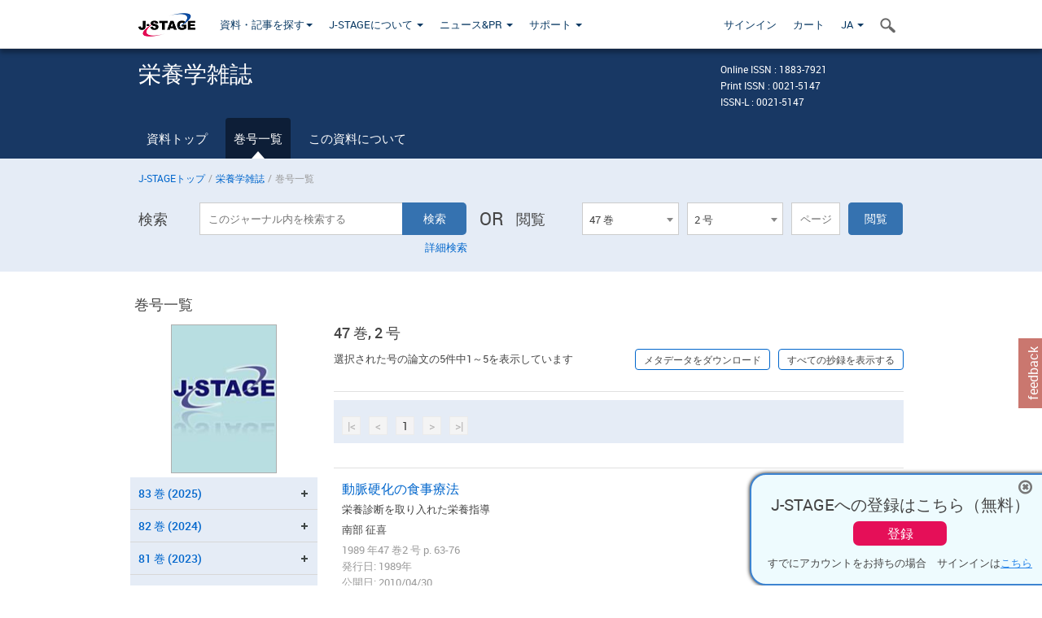

--- FILE ---
content_type: text/html;charset=utf-8
request_url: https://www.jstage.jst.go.jp/browse/eiyogakuzashi/47/2/_contents/-char/ja
body_size: 237090
content:
<!DOCTYPE html>
<html lang="ja" xmlns:mml="http://www.w3.org/1998/Math/MathML">
<head>



<!-- 2.3.8 -->
<meta charset="utf-8">
<meta http-equiv="X-UA-Compatible" content="IE=edge">
<meta name="format-detection" content="telephone=no">
<meta name="viewport" content="width=device-width, initial-scale=1.0, maximum-scale=1.0, user-scalable=no">
<meta name="description" content="J-STAGE">
<meta name="twitter:card" content="summary" />
<meta name="twitter:site" content="@jstage_ej" />
<meta name="og:url" content="https://www.jstage.jst.go.jp/browse/eiyogakuzashi/47/2/_contents/-char/ja" />
<meta name="og:title" content="栄養学雑誌, 47 巻, 2 号" />
<meta name="og:description" content="特定非営利活動法人 日本栄養改善学会が発行. フリーアクセス" />
<meta name="og:site_name" content="J-STAGE" />
<meta name="og:image" content="https://www.jstage.jst.go.jp/html/images/common/SNS/J-STAGE_logo_sns.png" />

<link rel="icon" href="/favicon.ico" type="image/x-icon" />
<title>栄養学雑誌</title>
<link rel="stylesheet" href="/web/css/bootstrap3-wysiwyg5-color.css" />
<link rel="stylesheet" href="/web/css/bootstrap3-wysiwyg5.css" />
<link rel="stylesheet" href="/web/css/ranking.css?rn=2.3.8" />

<link rel="stylesheet" href="/web/css/bootstrap.min.css" />

<link rel="stylesheet" href="/web/css/style.css?rn=2.3.8"/>
<link rel="stylesheet" href="/web/css/common-elements-style.css?rn=2.3.8" />
<link rel="stylesheet" href="/web/css/jquery.treefilter.css" />
<link rel="stylesheet" href="/web/css/jplayer.blue.monday.css" />
<link rel="stylesheet" href="/web/css/main.css?rn=2.3.8" />

<link rel="stylesheet" media="print" href="/web/css/print.css" />

<!--[if lt IE 9]>

<script src="/web/js/html5shiv.min.js"></script>
<script src="/web/js/respond.min.js"></script>
<![endif]-->
<style type="text/css">
<!--
.navbar-default .navbar-nav>li>a {
		color: #093963;
		font-size: 13px!important;
}
.navbar-default .navbar-nav>li>a:hover ,
.navbar-default .navbar-nav>li>a:focus {
		color: #fff;
		font-size: 13px!important;
	background-color: #4679ac !important;
}
@media (max-width: 991px) {
.navbar-default .navbar-nav > li > a {
		clear: both;
		color: #fff;
		outline: 0 none;
		width: 250px;
}
.navbar-default .navbar-nav .dropdown-menu > li > a:hover,
.navbar-default .navbar-nav .dropdown-menu > li > a:focus {
		background: #444 none repeat scroll 0 0 !important;
		color: #fff !important;
}
}
.navbar-default .navbar-nav>li>a.referencemode {
		color: #888888;
}
.navbar-default .navbar-nav>li>a.referencemode:hover ,
.navbar-default .navbar-nav>li>a.referencemode:focus {
		color: #888888;
		background-color: transparent !important;
}
b {
	font-weight: bold;
}
i {
	font-style: italic;
}
// -->
</style>
</head>
	<body class="body-offcanvas addition-pages">

	


<!-- HEADER :: START -->
<span class="noprint">
<header class="clearfix">
	<!-- NAVIGATION :: START -->
	<nav class="navbar navbar-default navbar-fixed-top ep-nav-shadow " >

						
		<div class="container">
			<button type="button" class="navbar-toggle offcanvas-toggle" data-toggle="offcanvas" data-target="#js-bootstrap-offcanvas" style="float:left;"> <span class="sr-only">Toggle navigation</span> <span class="icon-bar">&nbsp;</span> <span class="icon-bar">&nbsp;</span> <span class="icon-bar">&nbsp;</span> </button>
			<!-- RIGHT NAV SEARCH :: BEGIN -->
			<div class="search-nav-block dropdown">
				<a href="javascript:;" class=""  data-toggle="collapse" data-target="#Search_nav"><i class="search-nav-icon"></i></a>
			</div>
			<!-- RIGHT NAV SEARCH :: END -->
			<!-- LOGO :: START -->
			<a class="navbar-brand ms-logowrap hm-logo-padding" href="https://www.jstage.jst.go.jp/browse/-char/ja">
				<img src="/web/images/J-STAGE_logo_A3.png" alt=""  style="margin-top:6px;" />
			</a>
			<!-- LOGO :: END -->
			<!-- HAMBURGER LEFT TO RIGHT SLIDE :: START -->
			<div class="offcanvas-left-wrap register-offcanvas-left-wrap">
								<div class="navbar-offcanvas navbar-offcanvas-touch navbar-offcanvas-fade" role="navigation" id="js-bootstrap-offcanvas">
					<div class="offcanvas-left-wrap">
						<div class="navbar-header">
							<a class="navbar-brand jst-homelink" href="https://www.jstage.jst.go.jp/browse/-char/ja">J-STAGE home</a>
							<button type="button" class="navbar-toggle offcanvas-toggle pull-right" data-toggle="offcanvas" data-target="#js-bootstrap-offcanvas" style="float:left;"> <img src="/web/images/edit-profile/icon-close-menu.png" alt=""></button>
						</div>
						<div class="offcanvas-nav-wrap">
							<ul class="nav navbar-nav">
																<li class="dropdown reponsive-menu"> <a href="#" class="dropdown-toggle" data-toggle="dropdown">資料・記事を探す<b class="caret"></b></a>
									<ul class="dropdown-menu ep-dropdown-menu">
										<li style="background:none !important;"><span class="topnav-dropdown-icon"><img src="/web/images/top-nav-dropdown-arrow.png" width="18" height="10" alt=""/></span></li>
										<li><a href="/journal/list/-char/ja">資料を探す：資料タイトルから</a></li>
										<li><a href="/journal/fields/-char/ja">資料を探す：分野から</a></li>
										<li><a href="/journal/publisher/-char/ja">資料を探す：発行機関から</a></li>
										<li><a href="/search/global/_search/-char/ja">記事を探す</a></li>
										<li><a href="https://jstagedata.jst.go.jp/" target="_blank" rel="noopener noreferrer">データを探す(J-STAGE Data) <img src="/web/images/information-tab2/bg-arrow-white.png" width="13" height="10" alt=""></a></li>
									</ul>
								</li>
																<li class="dropdown reponsive-menu"><a href="#" class="dropdown-toggle" data-toggle="dropdown">J-STAGEについて <b class="caret"></b></a>
									<ul class="dropdown-menu ep-dropdown-menu">
										<li style="background:none !important;"><span class="topnav-dropdown-icon"><img src="/web/images/top-nav-dropdown-arrow.png" width="18" height="10" alt=""/></span></li>
										<li><a href="https://www.jstage.jst.go.jp/static/pages/JstageOverview/-char/ja">J-STAGEの概要</a></li>
										<li><a href="https://www.jstage.jst.go.jp/static/pages/JstageServices/TAB1/-char/ja">各種サービス・機能</a></li>
										<li><a href="https://www.jstage.jst.go.jp/static/pages/PublicDataAboutJstage/-char/ja">公開データ</a></li>
										<li><a href="https://www.jstage.jst.go.jp/static/pages/TermsAndPolicies/ForIndividuals/-char/ja">利用規約・ポリシー</a></li>
 <li><a href="https://www.jstage.jst.go.jp/static/pages/ForPublishers/TAB1/-char/ja">新規登載の申し込み</a></li>									</ul>
								</li>

																<li class="dropdown reponsive-menu"><a href="#" class="dropdown-toggle" data-toggle="dropdown">ニュース&PR  <b class="caret"></b></a>
									<ul class="dropdown-menu ep-dropdown-menu">
										<li style="background:none !important;"><span class="topnav-dropdown-icon"><img src="/web/images/top-nav-dropdown-arrow.png" width="18" height="10" alt=""/></span></li>
										<li><a href="https://www.jstage.jst.go.jp/static/pages/News/TAB1/Current/Page1/-char/ja">お知らせ一覧</a></li>
 <li><a href="https://www.jstage.jst.go.jp/static/pages/News/TAB5/Page1/-char/ja">リリースノート</a></li> 										<li><a href="https://www.jstage.jst.go.jp/static/pages/News/TAB2/Page1/-char/ja">メンテナンス情報</a></li>
 <li><a href="https://www.jstage.jst.go.jp/static/pages/News/TAB4/Page1/-char/ja">イベント情報</a></li>  <li><a href="https://www.jstage.jst.go.jp/static/pages/News/TAB3/Page1/-char/ja">J-STAGEニュース</a></li> 										<li><a href="https://www.jstage.jst.go.jp/static/pages/News/TAB6/Page1/-char/ja">特集コンテンツ </a></li>
										<li><a href="https://www.jstage.jst.go.jp/static/pages/News/TAB7/Page1/-char/ja">各種広報媒体 </a></li>
									</ul>
								</li>
																<li class="dropdown reponsive-menu"><a href="#" class="dropdown-toggle" data-toggle="dropdown">サポート  <b class="caret"></b></a>
									<ul class="dropdown-menu ep-dropdown-menu">
										<li style="background:none !important;"><span class="topnav-dropdown-icon"><img src="/web/images/top-nav-dropdown-arrow.png" width="18" height="10" alt=""/></span></li>
 <li><a href="https://www.jstage.jst.go.jp/static/pages/InformationForSocieties/TAB1/-char/ja">J-STAGE登載機関用コンテンツ</a></li>  <li><a href="https://www.jstage.jst.go.jp/static/pages/GuidelineAndManuals/TAB1/-char/ja">登載ガイドライン・マニュアル</a></li> 										<li><a href="https://www.jstage.jst.go.jp/static/pages/ForReaders/-char/ja">閲覧者向けヘルプ</a></li>
										<li><a href="https://www.jstage.jst.go.jp/static/pages/RecommendedEnvironment/-char/ja">動作確認済みブラウザ</a></li>
 <li><a href="https://www.jstage.jst.go.jp/static/pages/FAQs/TAB2/-char/ja">FAQ</a></li> 										<li><a href="https://www.jstage.jst.go.jp/static/pages/Contact/-char/ja">お問い合わせ </a></li>
										<li><a href="https://www.jstage.jst.go.jp/static/pages/Sitemap/-char/ja">サイトマップ </a></li>
									</ul>
								</li>
																													<li class="reponsive-menu">
												<a href="/mylogin/-char/ja?sourceurl=https%3A%2F%2Fwww.jstage.jst.go.jp%2Fbrowse%2Feiyogakuzashi%2F47%2F2%2F_contents%2F-char%2Fja">サインイン</a>
										</li>
																		<li class="reponsive-menu">
											<li class="reponsive-menu"><a href="/cart/list/-char/ja?backurl=https%3A%2F%2Fwww.jstage.jst.go.jp%2Fbrowse%2Feiyogakuzashi%2F47%2F2%2F_contents%2F-char%2Fja" class="" >カート <img src="/web/images/edit-profile/icon-cart.png" alt=""></a>
									</li>
								<li class="dropdown reponsive-menu">
																		<a href="#" class="dropdown-toggle" data-toggle="dropdown"> JA  <img src="/web/images/edit-profile/icon-lang.png" alt=""> <b class="caret"></b></a>
									<ul class="dropdown-menu ep-dropdown-menu">
									<li style="background:none !important;"><span class="topnav-dropdown-icon"><img src="/web/images/top-nav-dropdown-arrow.png" width="18" height="10" alt=""/></span></li>
										<li><a href="javascript:;" onclick="doChangeLang('en')">English</a></li>
										<li><a href="javascript:;" onclick="doChangeLang('ja')">日本語</a></li>
									</ul>
								</li>
							</ul>
						</div>
						<div class="clearfix"></div>
					</div>
				</div>
								<ul class="nav navbar-nav offcanvas-left-display-none">
										<li class="dropdown"> <a href="#" class="dropdown-toggle" data-toggle="dropdown">資料・記事を探す<b class="caret"></b></a>
						<ul class="dropdown-menu ep-dropdown-menu">
							<li style="background:none !important;"><span class="topnav-dropdown-icon"><img src="/web/images/top-nav-dropdown-arrow.png" width="18" height="10" alt=""/></span></li>
							<li><a href="/journal/list/-char/ja">資料を探す：資料タイトルから</a></li>
							<li><a href="/journal/fields/-char/ja">資料を探す：分野から</a></li>
							<li><a href="/journal/publisher/-char/ja">資料を探す：発行機関から</a></li>
							<li><a href="/search/global/_search/-char/ja">記事を探す</a></li>
							<li><a href="https://jstagedata.jst.go.jp/" target="_blank" rel="noopener noreferrer">データを探す(J-STAGE Data) <img src="/web/images/information-tab2/bg-arrow.png" width="13" height="10" alt=""></a></li>
						</ul>
					</li>
										<li class="dropdown"><a href="#" class="dropdown-toggle" data-toggle="dropdown">J-STAGEについて <b class="caret"></b></a>
						<ul class="dropdown-menu ep-dropdown-menu">
							<li style="background:none !important;"><span class="topnav-dropdown-icon"><img src="/web/images/top-nav-dropdown-arrow.png" width="18" height="10" alt=""/></span></li>
							<li><a href="https://www.jstage.jst.go.jp/static/pages/JstageOverview/-char/ja">J-STAGEの概要</a></li>
							<li><a href="https://www.jstage.jst.go.jp/static/pages/JstageServices/TAB1/-char/ja">各種サービス・機能</a></li>
							<li><a href="https://www.jstage.jst.go.jp/static/pages/PublicDataAboutJstage/-char/ja">公開データ</a></li>
							<li><a href="https://www.jstage.jst.go.jp/static/pages/TermsAndPolicies/ForIndividuals/-char/ja">利用規約・ポリシー</a></li>
 <li><a href="https://www.jstage.jst.go.jp/static/pages/ForPublishers/TAB1/-char/ja">新規登載の申し込み</a></li>						</ul>
					</li>
										<li class="dropdown"><a href="#" class="dropdown-toggle" data-toggle="dropdown">ニュース&PR  <b class="caret"></b></a>
						<ul class="dropdown-menu ep-dropdown-menu">
							<li style="background:none !important;"><span class="topnav-dropdown-icon"><img src="/web/images/top-nav-dropdown-arrow.png" width="18" height="10" alt=""/></span></li>
							<li><a href="https://www.jstage.jst.go.jp/static/pages/News/TAB1/Current/Page1/-char/ja">お知らせ一覧</a></li>
 <li><a href="https://www.jstage.jst.go.jp/static/pages/News/TAB5/Page1/-char/ja">リリースノート</a></li> 							<li><a href="https://www.jstage.jst.go.jp/static/pages/News/TAB2/Page1/-char/ja">メンテナンス情報</a></li>
 <li><a href="https://www.jstage.jst.go.jp/static/pages/News/TAB4/Page1/-char/ja">イベント情報</a></li>  <li><a href="https://www.jstage.jst.go.jp/static/pages/News/TAB3/Page1/-char/ja">J-STAGEニュース</a></li> 							<li><a href="https://www.jstage.jst.go.jp/static/pages/News/TAB6/Page1/-char/ja">特集コンテンツ </a></li>
							<li><a href="https://www.jstage.jst.go.jp/static/pages/News/TAB7/Page1/-char/ja">各種広報媒体 </a></li>
						</ul>
					</li>
										<li class="dropdown"><a href="#" class="dropdown-toggle" data-toggle="dropdown">サポート  <b class="caret"></b></a>
						<ul class="dropdown-menu ep-dropdown-menu">
							<li style="background:none !important;"><span class="topnav-dropdown-icon"><img src="/web/images/top-nav-dropdown-arrow.png" width="18" height="10" alt=""/></span></li>
 <li><a href="https://www.jstage.jst.go.jp/static/pages/InformationForSocieties/TAB1/-char/ja">J-STAGE登載機関用コンテンツ</a></li>  <li><a href="https://www.jstage.jst.go.jp/static/pages/GuidelineAndManuals/TAB1/-char/ja">登載ガイドライン・マニュアル</a></li> 							<li><a href="https://www.jstage.jst.go.jp/static/pages/ForReaders/-char/ja">閲覧者向けヘルプ</a></li>
							<li><a href="https://www.jstage.jst.go.jp/static/pages/RecommendedEnvironment/-char/ja">動作確認済みブラウザ</a></li>
 <li><a href="https://www.jstage.jst.go.jp/static/pages/FAQs/TAB2/-char/ja">FAQ</a></li> 							<li><a href="https://www.jstage.jst.go.jp/static/pages/Contact/-char/ja">お問い合わせ </a></li>
							<li><a href="https://www.jstage.jst.go.jp/static/pages/Sitemap/-char/ja">サイトマップ </a></li>
						</ul>
					</li>
				</ul>
			</div>
			<!-- HAMBURGER LEFT TO RIGHT SLIDE :: END -->
			<div class="offcanvas-right-wrap register-offcanvas-right-wrap">
				<ul class="nav navbar-nav">
												<li class="">
								<a href="/mylogin/-char/ja?sourceurl=https%3A%2F%2Fwww.jstage.jst.go.jp%2Fbrowse%2Feiyogakuzashi%2F47%2F2%2F_contents%2F-char%2Fja" class="" >サインイン  </a>
						</li>
										<li class="">
							<li class=""><a href="/cart/list/-char/ja?backurl=https%3A%2F%2Fwww.jstage.jst.go.jp%2Fbrowse%2Feiyogakuzashi%2F47%2F2%2F_contents%2F-char%2Fja" class="" >カート </a>
					</li>
				<li class="dropdown">
					<a href="#" class="dropdown-toggle" data-toggle="dropdown">
 JA 					<b class="caret"></b>
					</a>
					<ul class="dropdown-menu ep-dropdown-menu" style="min-width: 80px;">
						<li style="background:none !important;"><span class="topnav-dropdown-icon"><img src="/web/images/top-nav-dropdown-arrow.png" width="18" height="10" alt=""></span></li>
						<li><a href="javascript:;" onclick="doChangeLang('en')">English</a></li>
						<li><a href="javascript:;" onclick="doChangeLang('ja')">日本語</a></li>
					</ul>
				</li>
				</ul>
			</div>
			<!-- RIGHT NAV SEARCH DROPDOWN :: BEGIN -->
			<ul class="dropdown-menu collapse ep-dropdown-menu search-dropdown-menu" id="Search_nav" style="max-width: 300px;">
				<li style="background:none !important;"><span class="topnav-dropdown-icon"></span></li>
				<li>
					<div class="col-md-24 edit-profile-form-control">
						<form action="/result/journal/-char/ja" method="get">
						<div class="input-group">
							<input name="globalSearchKey" type="text" class="form-control search-nav-input" placeholder="J-STAGE上のすべてのジャーナルを検索">
							<span class="input-group-btn search-btn">
							<button class="btn btn-default" type="submit"><i class="search-nav-icon"></i></button>
							</span>
						</div><!-- /input-group -->
						<a href="https://www.jstage.jst.go.jp/search/global/_search/-char/ja" class="advanced-search-link">詳細検索</a>
						</form>
					</div>
				</li>
			</ul>
			<!-- RIGHT NAV SEARCH DROPDOWN :: END -->

			<div class="clearfix"></div>
		</div>
	</nav>
	<!-- NAVIGATION :: END -->
</header>
</span>
<!-- HEADER :: END -->


<!-- JOURNAL INTRODUCTION :: START -->
<div id="page-content">
	<div id="journal-header-compact" class="secondlevel-tabnavigation-detail colorscheme11-normal">
		<div class="container">
			<div class="flt-left" style="width:100%; position:relative;">
				<div class="journal-name">栄養学雑誌</div>

										<div id="journal-right-infosection" class="col-sm-6" style="padding-top:15px;">
						<div class="fs-12">
								Online ISSN : 1883-7921<br>
								Print ISSN : 0021-5147<br>
								ISSN-L : 0021-5147
						</div>
					</div>
				<div class="journal-tags-clearfix"></div>
			</div>
			<div class="clearfix"></div>
		</div>
	</div>
</div>
<!-- JOURNAL INTRODUCTION :: END -->

<!-- SECOND LEVEL TAB NAVIGATION :: START -->
<div class="colorscheme11-normal">
	<div class="container">
		<div id="second-level-nav-tabs">
			<ul class="nav nav-tabs">
				<li ><a href="https://www.jstage.jst.go.jp/browse/eiyogakuzashi/-char/ja">資料トップ</a></li>
				<li class='active'><a href="javascript:void(0)">巻号一覧</a></li>
				<li ><a href="https://www.jstage.jst.go.jp/browse/eiyogakuzashi/_pubinfo/-char/ja">この資料について</a></li>
			</ul>
		</div>
	</div>
</div>
<!-- SECOND LEVEL TAB NAVIGATION :: END --><!-- SEARCH INTRODUCTION :: START -->
<div id="searchbrowse-topbox-wrap" class="colorscheme11-lighter">
	<div class="container print-non-disp">
		<div class="row">
			<!-- INTRODUCTION :: START -->
				<div class="col-md-24">
	<!-- BREDCRUMBS :: START -->
		<ul class="global-breadcrumbs">
			<li><a href="https://www.jstage.jst.go.jp/browse/-char/ja">J-STAGEトップ</a></li>
			<li>/</li>
			<li><a href="https://www.jstage.jst.go.jp/browse/eiyogakuzashi/-char/ja">栄養学雑誌</a></li>
			<li> / </li>
			<li>巻号一覧</li>
		</ul>
<div class="clearfix"></div>	<!-- BREDCRUMBS :: END -->				<!-- INTRODUCTION :: END -->
				<div id="search-browser-boxwrap">
<!-- SEARCH BOX :: DESKTOP :: START -->
<div class="search-form-wrap showindesktop">
	<div class="searchbrowse-title">検索</div>
	<form class="search-form" method="get" action="/result/journal/-char/ja" style="width:35%">
		<input type="hidden" name="cdjournal" value="eiyogakuzashi" />
		<input type="search" placeholder="このジャーナル内を検索する" value="" class="search-input " name="globalSearchKey">
		<input type="submit" title="検索" value="検索" class="search-button">
		<div id="pageMessage01" style="display: none ;color:red">巻、号、ページもしくは巻、ページを入力してください。</div>
		<div id="pageMessage02" style="display: none ;color:red">検索条件と一致する記事が見つかりませんでした。</div>
		<div id="pageMessage03" style="display:none;color:red">検索結果に複数のレコードがあります。号を指定してください。</div>
						<div class="form-advance-search"><a href="https://www.jstage.jst.go.jp/search/advance/eiyogakuzashi/-char/ja">詳細検索</a></div>
	</form>
	<span class="txt-or-wrap" style="width:60px">OR </span>
	<div class="searchbrowse-title" style="width:80px">閲覧</div>
	<div class="journal-issue-dd-wrap" style="width:42%">
<form class="pastvol-issuse-form searchbrowse-journal-issue" id="pastvolIssuseForm" method="get" action="">
<ul class="pastvol-issuse-list">
<li class="pastvol-issuse-listbox-width" style="width:30%">
<select class="journal-volume-dd" name="journal-volume" id="selectVol">
<option value="">巻</option>
												<option value="83" >83 巻</option>
																<option value="82" >82 巻</option>
																<option value="81" >81 巻</option>
																<option value="80" >80 巻</option>
																<option value="79" >79 巻</option>
																<option value="78" >78 巻</option>
																<option value="77" >77 巻</option>
																<option value="76" >76 巻</option>
																<option value="75" >75 巻</option>
																<option value="74" >74 巻</option>
																<option value="73" >73 巻</option>
																<option value="72" >72 巻</option>
																<option value="71" >71 巻</option>
																<option value="70" >70 巻</option>
																<option value="69" >69 巻</option>
																<option value="68" >68 巻</option>
																<option value="67" >67 巻</option>
																<option value="66" >66 巻</option>
																<option value="65" >65 巻</option>
																<option value="64" >64 巻</option>
																<option value="63" >63 巻</option>
																<option value="62" >62 巻</option>
																<option value="61" >61 巻</option>
																<option value="60" >60 巻</option>
																<option value="59" >59 巻</option>
																<option value="58" >58 巻</option>
																<option value="57" >57 巻</option>
																<option value="56" >56 巻</option>
																<option value="55" >55 巻</option>
																<option value="54" >54 巻</option>
																<option value="53" >53 巻</option>
																<option value="52" >52 巻</option>
																<option value="51" >51 巻</option>
																<option value="50" >50 巻</option>
																<option value="49" >49 巻</option>
																<option value="48" >48 巻</option>
																<option value="47" selected>47 巻</option>
																<option value="46" >46 巻</option>
																<option value="45" >45 巻</option>
																<option value="44" >44 巻</option>
																<option value="43" >43 巻</option>
																<option value="42" >42 巻</option>
																<option value="41" >41 巻</option>
																<option value="40" >40 巻</option>
																<option value="39" >39 巻</option>
																<option value="38" >38 巻</option>
																<option value="37" >37 巻</option>
																<option value="36" >36 巻</option>
																<option value="35" >35 巻</option>
																<option value="34" >34 巻</option>
																<option value="33" >33 巻</option>
																<option value="32" >32 巻</option>
																<option value="31" >31 巻</option>
																<option value="30" >30 巻</option>
																<option value="29" >29 巻</option>
																<option value="28" >28 巻</option>
																<option value="27" >27 巻</option>
																<option value="26" >26 巻</option>
																<option value="25" >25 巻</option>
																<option value="24" >24 巻</option>
																<option value="23" >23 巻</option>
																<option value="22" >22 巻</option>
																<option value="21" >21 巻</option>
																<option value="20" >20 巻</option>
																<option value="19" >19 巻</option>
																<option value="18" >18 巻</option>
																<option value="17" >17 巻</option>
																<option value="16" >16 巻</option>
																<option value="15" >15 巻</option>
																<option value="14" >14 巻</option>
																<option value="13" >13 巻</option>
																<option value="12" >12 巻</option>
																<option value="11" >11 巻</option>
																<option value="10" >10 巻</option>
																<option value="9" >9 巻</option>
																<option value="8" >8 巻</option>
																<option value="7" >7 巻</option>
																<option value="6" >6 巻</option>
																<option value="5" >5 巻</option>
																<option value="4" >4 巻</option>
																<option value="3" >3 巻</option>
																<option value="2" >2 巻</option>
																<option value="1" >1 巻</option>
				</select>
</li>
<li class="pastvol-issuse-listbox-width" style="width:30%">
<select class="journal-issue-dd" name="journal-issue" id="selectIssue" >
<option value="">号</option>
							<option value="6" >6 号</option>
							<option value="5" >5 号</option>
							<option value="4" >4 号</option>
							<option value="3" >3 号</option>
							<option value="2" selected>2 号</option>
							<option value="1" >1 号</option>
</select>
</li>
<li><input type="text" name="dummy" style="display:none;" /><input type="text" placeholder="ページ" name="pageInput" id="pageInput" style="width:60px" onkeydown="pressEnter4GoBtn();" /></li>
<li class="pastvol-issuse-go-btn-width">
<input type="button" value="閲覧"  onclick="return false;" class="pastvol-issuse-go-btn" id="goBtn" />
</li>
</ul>
</form>	</div>
</div>
<!-- SEARCH BOX :: DESKTOP :: END -->
<!-- SEARCH BOX :: MOBILE :: START -->
<div id="tabs-container" class="hidedesktop">
	<div class="searchbrowse-title">検索</div>
	<ul class="search-browse-volissue-tabs">
		<li ><a href="#tab-2">検索</a></li>
		<li  class="current" ><a href="#tab-1">閲覧</a></li>
	</ul>
	<div class="searchbrowse-tab">
		<div id="tab-2" class="searchbrowse-volissue-tab-content"  style="display:none;" >
			<form class="search-form" method="get" action="/result/journal/-char/ja">
				<input type="hidden" name="cdjournal" value="eiyogakuzashi" />
				<input type="search" placeholder="このジャーナル内を検索する" value="" class="search-input " name="globalSearchKey">
				<input type="submit" title="検索" value="検索" class="search-button">
				<div id="pageMessage01" style="display: none ;color:red">巻、号、ページもしくは巻、ページを入力してください。</div>
				<div id="pageMessage02" style="display: none ;color:red">検索条件と一致する記事が見つかりませんでした。</div>
				<div id="pageMessage03" style="display:none;color:red">検索結果に複数のレコードがあります。号を指定してください。</div>
										<div class="form-advance-search"><a href="https://www.jstage.jst.go.jp/search/advance/eiyogakuzashi/-char/ja">詳細検索</a></div>
			</form>
		</div>
		<div id="tab-1" class="searchbrowse-volissue-tab-content"  style="display:block;" >
<form class="pastvol-issuse-form searchbrowse-journal-issue" id="mobilePastvolIssuseForm" method="get" action="">
	<ul class="pastvol-issuse-list">
		<li class="pastvol-issuse-listbox-width">
			<select class="journal-volume-dd" name="journal-volume" id="mobileSelectVol">
				<option value="">巻</option>
												<option value="83" >83 巻</option>
																<option value="82" >82 巻</option>
																<option value="81" >81 巻</option>
																<option value="80" >80 巻</option>
																<option value="79" >79 巻</option>
																<option value="78" >78 巻</option>
																<option value="77" >77 巻</option>
																<option value="76" >76 巻</option>
																<option value="75" >75 巻</option>
																<option value="74" >74 巻</option>
																<option value="73" >73 巻</option>
																<option value="72" >72 巻</option>
																<option value="71" >71 巻</option>
																<option value="70" >70 巻</option>
																<option value="69" >69 巻</option>
																<option value="68" >68 巻</option>
																<option value="67" >67 巻</option>
																<option value="66" >66 巻</option>
																<option value="65" >65 巻</option>
																<option value="64" >64 巻</option>
																<option value="63" >63 巻</option>
																<option value="62" >62 巻</option>
																<option value="61" >61 巻</option>
																<option value="60" >60 巻</option>
																<option value="59" >59 巻</option>
																<option value="58" >58 巻</option>
																<option value="57" >57 巻</option>
																<option value="56" >56 巻</option>
																<option value="55" >55 巻</option>
																<option value="54" >54 巻</option>
																<option value="53" >53 巻</option>
																<option value="52" >52 巻</option>
																<option value="51" >51 巻</option>
																<option value="50" >50 巻</option>
																<option value="49" >49 巻</option>
																<option value="48" >48 巻</option>
																<option value="47" selected>47 巻</option>
																<option value="46" >46 巻</option>
																<option value="45" >45 巻</option>
																<option value="44" >44 巻</option>
																<option value="43" >43 巻</option>
																<option value="42" >42 巻</option>
																<option value="41" >41 巻</option>
																<option value="40" >40 巻</option>
																<option value="39" >39 巻</option>
																<option value="38" >38 巻</option>
																<option value="37" >37 巻</option>
																<option value="36" >36 巻</option>
																<option value="35" >35 巻</option>
																<option value="34" >34 巻</option>
																<option value="33" >33 巻</option>
																<option value="32" >32 巻</option>
																<option value="31" >31 巻</option>
																<option value="30" >30 巻</option>
																<option value="29" >29 巻</option>
																<option value="28" >28 巻</option>
																<option value="27" >27 巻</option>
																<option value="26" >26 巻</option>
																<option value="25" >25 巻</option>
																<option value="24" >24 巻</option>
																<option value="23" >23 巻</option>
																<option value="22" >22 巻</option>
																<option value="21" >21 巻</option>
																<option value="20" >20 巻</option>
																<option value="19" >19 巻</option>
																<option value="18" >18 巻</option>
																<option value="17" >17 巻</option>
																<option value="16" >16 巻</option>
																<option value="15" >15 巻</option>
																<option value="14" >14 巻</option>
																<option value="13" >13 巻</option>
																<option value="12" >12 巻</option>
																<option value="11" >11 巻</option>
																<option value="10" >10 巻</option>
																<option value="9" >9 巻</option>
																<option value="8" >8 巻</option>
																<option value="7" >7 巻</option>
																<option value="6" >6 巻</option>
																<option value="5" >5 巻</option>
																<option value="4" >4 巻</option>
																<option value="3" >3 巻</option>
																<option value="2" >2 巻</option>
																<option value="1" >1 巻</option>
							</select>
		</li>
		<li class="pastvol-issuse-listbox-width">
			<select class="journal-issue-dd" name="journal-issue" id="mobileSelectIssue" >
				<option value="">号</option>
							<option value="6" >6 号</option>
							<option value="5" >5 号</option>
							<option value="4" >4 号</option>
							<option value="3" >3 号</option>
							<option value="2" selected>2 号</option>
							<option value="1" >1 号</option>
			</select>
		</li>
		<li><input type="text" name="dummy" style="display:none;" /><input type="text" placeholder="ページ" name="mobilePageInput" id="mobilePageInput" style="width:60px"  onkeydown="pressEnter4MobileGoBtn();" /></li>
		<li class="pastvol-issuse-go-btn-width" style="width:90%;margin:30px 0px 0px 10px">
			<input type="button" value="閲覧" onclick="return false;" class="pastvol-issuse-go-btn" id="mobileGoBtn">
		</li>
	</ul>
</form>
<div class="clearfix"></div>
<div id="mobilePageMessage01" style="display:none;color:red">巻、号、ページもしくは巻、ページを入力してください。</div>
<div id="mobilePageMessage02" style="display:none;color:red">検索条件と一致する記事が見つかりませんでした。</div>
<div id="mobilePageMessage03" style="display:none;color:red">検索結果に複数のレコードがあります。号を指定してください。</div>
			<div class="clearfix"></div>
		</div>
	</div>
</div>
<!-- SEARCH BOX :: MOBILE :: END -->					<div class="clearfix"></div>
				</div>
			</div>
		</div>
	</div>
</div>
<!-- SEARCH INTRODUCTION :: END -->
<!-- Journal ISSUE :: START -->
<div class="container">
	<div class="row">
		<div class="col-md-24 pagett hidden-xs hidden-sm"><div class="feature-page-title">巻号一覧</div></div>
		<!-- LEFT SECTION :: START -->
		<div class="col-md-6 hidden-xs hidden-sm print-non-disp">
			<div class="" style="text-align:center;">
				<img src="/pub/eiyogakuzashi1941/thumbnail/eiyogakuzashi1941_47_2.jpg" id="journal-thumbnail" alt="" style="margin-top:0;margin-left:-10px;" height="183" width="130">
			</div>
			<div id="searchbrowse-leftsection">
				<div id="faceted-search-wrap" class="showindesktop">
					<div class="showindesktop bottom-margin-2x">
						<div class="facetsearch-content-wrap faceted-search-scrollwrap">

											<div class="facetsearch-subheader  collapsed" >
					<span class="facetsearch-subheader-link colorscheme11-search-filter-bg customTooltip" title="83 巻 (2025)">
																		<a href="https://www.jstage.jst.go.jp/browse/eiyogakuzashi/83/0/_contents/-char/ja" class="bluelink-style vol-link" >
						83 &#24059; (2025)
						</a>
					</span>
					<div class="facetsearch-content-innerwrap colorscheme11-lighter" style="display: none;">
						<ul class="facetsearch-links">
							
								
																																	<li><a href="https://www.jstage.jst.go.jp/browse/eiyogakuzashi/83/6/_contents/-char/ja" class="bluelink-style customTooltip" title="6 号 p. 253-">
												6 号 p. 253-
											</a></li>
							
								
																																	<li><a href="https://www.jstage.jst.go.jp/browse/eiyogakuzashi/83/5/_contents/-char/ja" class="bluelink-style customTooltip" title="5 号 p. 185-">
												5 号 p. 185-
											</a></li>
							
								
																																	<li><a href="https://www.jstage.jst.go.jp/browse/eiyogakuzashi/83/4/_contents/-char/ja" class="bluelink-style customTooltip" title="4 号 p. 151-">
												4 号 p. 151-
											</a></li>
							
								
																																	<li><a href="https://www.jstage.jst.go.jp/browse/eiyogakuzashi/83/3/_contents/-char/ja" class="bluelink-style customTooltip" title="3 号 p. 87-">
												3 号 p. 87-
											</a></li>
							
								
																																	<li><a href="https://www.jstage.jst.go.jp/browse/eiyogakuzashi/83/2/_contents/-char/ja" class="bluelink-style customTooltip" title="2 号 p. 71-">
												2 号 p. 71-
											</a></li>
							
								
																																	<li><a href="https://www.jstage.jst.go.jp/browse/eiyogakuzashi/83/1/_contents/-char/ja" class="bluelink-style customTooltip" title="1 号 p. 1-">
												1 号 p. 1-
											</a></li>
							
								
																																	<li><a href="https://www.jstage.jst.go.jp/browse/eiyogakuzashi/83/Supplement/_contents/-char/ja" class="bluelink-style customTooltip" title="Supplement 号 p. S1-">
												Supplement 号 p. S1-
											</a></li>
						</ul>
					</div>
				</div>
											<div class="facetsearch-subheader  collapsed" >
					<span class="facetsearch-subheader-link colorscheme11-search-filter-bg customTooltip" title="82 巻 (2024)">
																		<a href="https://www.jstage.jst.go.jp/browse/eiyogakuzashi/82/0/_contents/-char/ja" class="bluelink-style vol-link" >
						82 &#24059; (2024)
						</a>
					</span>
					<div class="facetsearch-content-innerwrap colorscheme11-lighter" style="display: none;">
						<ul class="facetsearch-links">
							
								
																																	<li><a href="https://www.jstage.jst.go.jp/browse/eiyogakuzashi/82/6/_contents/-char/ja" class="bluelink-style customTooltip" title="6 号 p. 169-">
												6 号 p. 169-
											</a></li>
							
								
																																	<li><a href="https://www.jstage.jst.go.jp/browse/eiyogakuzashi/82/5/_contents/-char/ja" class="bluelink-style customTooltip" title="5 号 p. 121-">
												5 号 p. 121-
											</a></li>
							
								
																																	<li><a href="https://www.jstage.jst.go.jp/browse/eiyogakuzashi/82/4/_contents/-char/ja" class="bluelink-style customTooltip" title="4 号 p. 111-">
												4 号 p. 111-
											</a></li>
							
								
																																	<li><a href="https://www.jstage.jst.go.jp/browse/eiyogakuzashi/82/3/_contents/-char/ja" class="bluelink-style customTooltip" title="3 号 p. 79-">
												3 号 p. 79-
											</a></li>
							
								
																																	<li><a href="https://www.jstage.jst.go.jp/browse/eiyogakuzashi/82/2/_contents/-char/ja" class="bluelink-style customTooltip" title="2 号 p. 65-">
												2 号 p. 65-
											</a></li>
							
								
																																	<li><a href="https://www.jstage.jst.go.jp/browse/eiyogakuzashi/82/1/_contents/-char/ja" class="bluelink-style customTooltip" title="1 号 p. 1-">
												1 号 p. 1-
											</a></li>
						</ul>
					</div>
				</div>
											<div class="facetsearch-subheader  collapsed" >
					<span class="facetsearch-subheader-link colorscheme11-search-filter-bg customTooltip" title="81 巻 (2023)">
																		<a href="https://www.jstage.jst.go.jp/browse/eiyogakuzashi/81/0/_contents/-char/ja" class="bluelink-style vol-link" >
						81 &#24059; (2023)
						</a>
					</span>
					<div class="facetsearch-content-innerwrap colorscheme11-lighter" style="display: none;">
						<ul class="facetsearch-links">
							
								
																																	<li><a href="https://www.jstage.jst.go.jp/browse/eiyogakuzashi/81/6/_contents/-char/ja" class="bluelink-style customTooltip" title="6 号 p. 279-">
												6 号 p. 279-
											</a></li>
							
								
																																	<li><a href="https://www.jstage.jst.go.jp/browse/eiyogakuzashi/81/5/_contents/-char/ja" class="bluelink-style customTooltip" title="5 号 p. 193-">
												5 号 p. 193-
											</a></li>
							
								
																																	<li><a href="https://www.jstage.jst.go.jp/browse/eiyogakuzashi/81/4/_contents/-char/ja" class="bluelink-style customTooltip" title="4 号 p. 153-">
												4 号 p. 153-
											</a></li>
							
								
																																	<li><a href="https://www.jstage.jst.go.jp/browse/eiyogakuzashi/81/3/_contents/-char/ja" class="bluelink-style customTooltip" title="3 号 p. 101-">
												3 号 p. 101-
											</a></li>
							
								
																																	<li><a href="https://www.jstage.jst.go.jp/browse/eiyogakuzashi/81/2/_contents/-char/ja" class="bluelink-style customTooltip" title="2 号 p. 53-">
												2 号 p. 53-
											</a></li>
							
								
																																	<li><a href="https://www.jstage.jst.go.jp/browse/eiyogakuzashi/81/1/_contents/-char/ja" class="bluelink-style customTooltip" title="1 号 p. 1-">
												1 号 p. 1-
											</a></li>
						</ul>
					</div>
				</div>
											<div class="facetsearch-subheader  collapsed" >
					<span class="facetsearch-subheader-link colorscheme11-search-filter-bg customTooltip" title="80 巻 (2022)">
																		<a href="https://www.jstage.jst.go.jp/browse/eiyogakuzashi/80/0/_contents/-char/ja" class="bluelink-style vol-link" >
						80 &#24059; (2022)
						</a>
					</span>
					<div class="facetsearch-content-innerwrap colorscheme11-lighter" style="display: none;">
						<ul class="facetsearch-links">
							
								
																																	<li><a href="https://www.jstage.jst.go.jp/browse/eiyogakuzashi/80/6/_contents/-char/ja" class="bluelink-style customTooltip" title="6 号 p. 295-">
												6 号 p. 295-
											</a></li>
							
								
																																	<li><a href="https://www.jstage.jst.go.jp/browse/eiyogakuzashi/80/5/_contents/-char/ja" class="bluelink-style customTooltip" title="5 号 p. 273-">
												5 号 p. 273-
											</a></li>
							
								
																																	<li><a href="https://www.jstage.jst.go.jp/browse/eiyogakuzashi/80/4/_contents/-char/ja" class="bluelink-style customTooltip" title="4 号 p. 219-">
												4 号 p. 219-
											</a></li>
							
								
																																	<li><a href="https://www.jstage.jst.go.jp/browse/eiyogakuzashi/80/3/_contents/-char/ja" class="bluelink-style customTooltip" title="3 号 p. 149-">
												3 号 p. 149-
											</a></li>
							
								
																																	<li><a href="https://www.jstage.jst.go.jp/browse/eiyogakuzashi/80/2/_contents/-char/ja" class="bluelink-style customTooltip" title="2 号 p. 79-">
												2 号 p. 79-
											</a></li>
							
								
																																	<li><a href="https://www.jstage.jst.go.jp/browse/eiyogakuzashi/80/1/_contents/-char/ja" class="bluelink-style customTooltip" title="1 号 p. 1-">
												1 号 p. 1-
											</a></li>
						</ul>
					</div>
				</div>
											<div class="facetsearch-subheader  collapsed" >
					<span class="facetsearch-subheader-link colorscheme11-search-filter-bg customTooltip" title="79 巻 (2021)">
																		<a href="https://www.jstage.jst.go.jp/browse/eiyogakuzashi/79/0/_contents/-char/ja" class="bluelink-style vol-link" >
						79 &#24059; (2021)
						</a>
					</span>
					<div class="facetsearch-content-innerwrap colorscheme11-lighter" style="display: none;">
						<ul class="facetsearch-links">
							
								
																																	<li><a href="https://www.jstage.jst.go.jp/browse/eiyogakuzashi/79/6/_contents/-char/ja" class="bluelink-style customTooltip" title="6 号 p. 331-">
												6 号 p. 331-
											</a></li>
							
								
																																	<li><a href="https://www.jstage.jst.go.jp/browse/eiyogakuzashi/79/5/_contents/-char/ja" class="bluelink-style customTooltip" title="5 号 p. 253-">
												5 号 p. 253-
											</a></li>
							
								
																																	<li><a href="https://www.jstage.jst.go.jp/browse/eiyogakuzashi/79/4/_contents/-char/ja" class="bluelink-style customTooltip" title="4 号 p. 175-">
												4 号 p. 175-
											</a></li>
							
								
																																	<li><a href="https://www.jstage.jst.go.jp/browse/eiyogakuzashi/79/3/_contents/-char/ja" class="bluelink-style customTooltip" title="3 号 p. 113-">
												3 号 p. 113-
											</a></li>
							
								
																																	<li><a href="https://www.jstage.jst.go.jp/browse/eiyogakuzashi/79/2/_contents/-char/ja" class="bluelink-style customTooltip" title="2 号 p. 53-">
												2 号 p. 53-
											</a></li>
							
								
																																	<li><a href="https://www.jstage.jst.go.jp/browse/eiyogakuzashi/79/1/_contents/-char/ja" class="bluelink-style customTooltip" title="1 号 p. 1-">
												1 号 p. 1-
											</a></li>
						</ul>
					</div>
				</div>
											<div class="facetsearch-subheader  collapsed" >
					<span class="facetsearch-subheader-link colorscheme11-search-filter-bg customTooltip" title="78 巻 (2020)">
																		<a href="https://www.jstage.jst.go.jp/browse/eiyogakuzashi/78/0/_contents/-char/ja" class="bluelink-style vol-link" >
						78 &#24059; (2020)
						</a>
					</span>
					<div class="facetsearch-content-innerwrap colorscheme11-lighter" style="display: none;">
						<ul class="facetsearch-links">
							
								
																																	<li><a href="https://www.jstage.jst.go.jp/browse/eiyogakuzashi/78/6/_contents/-char/ja" class="bluelink-style customTooltip" title="6 号 p. 243-">
												6 号 p. 243-
											</a></li>
							
								
																																	<li><a href="https://www.jstage.jst.go.jp/browse/eiyogakuzashi/78/5/_contents/-char/ja" class="bluelink-style customTooltip" title="5 号 p. 179-">
												5 号 p. 179-
											</a></li>
							
								
																																	<li><a href="https://www.jstage.jst.go.jp/browse/eiyogakuzashi/78/4/_contents/-char/ja" class="bluelink-style customTooltip" title="4 号 p. 131-">
												4 号 p. 131-
											</a></li>
							
								
																																	<li><a href="https://www.jstage.jst.go.jp/browse/eiyogakuzashi/78/3/_contents/-char/ja" class="bluelink-style customTooltip" title="3 号 p. 89-">
												3 号 p. 89-
											</a></li>
							
								
																																	<li><a href="https://www.jstage.jst.go.jp/browse/eiyogakuzashi/78/2/_contents/-char/ja" class="bluelink-style customTooltip" title="2 号 p. 49-">
												2 号 p. 49-
											</a></li>
							
								
																																	<li><a href="https://www.jstage.jst.go.jp/browse/eiyogakuzashi/78/1/_contents/-char/ja" class="bluelink-style customTooltip" title="1 号 p. 1-">
												1 号 p. 1-
											</a></li>
							
								
																																	<li><a href="https://www.jstage.jst.go.jp/browse/eiyogakuzashi/78/Supplement/_contents/-char/ja" class="bluelink-style customTooltip" title="Supplement 号 p. S1-">
												Supplement 号 p. S1-
											</a></li>
						</ul>
					</div>
				</div>
											<div class="facetsearch-subheader  collapsed" >
					<span class="facetsearch-subheader-link colorscheme11-search-filter-bg customTooltip" title="77 巻 (2019)">
																		<a href="https://www.jstage.jst.go.jp/browse/eiyogakuzashi/77/0/_contents/-char/ja" class="bluelink-style vol-link" >
						77 &#24059; (2019)
						</a>
					</span>
					<div class="facetsearch-content-innerwrap colorscheme11-lighter" style="display: none;">
						<ul class="facetsearch-links">
							
								
																																	<li><a href="https://www.jstage.jst.go.jp/browse/eiyogakuzashi/77/6/_contents/-char/ja" class="bluelink-style customTooltip" title="6 号 p. 145-">
												6 号 p. 145-
											</a></li>
							
								
																																	<li><a href="https://www.jstage.jst.go.jp/browse/eiyogakuzashi/77/5/_contents/-char/ja" class="bluelink-style customTooltip" title="5 号 p. 113-">
												5 号 p. 113-
											</a></li>
							
								
																																	<li><a href="https://www.jstage.jst.go.jp/browse/eiyogakuzashi/77/4/_contents/-char/ja" class="bluelink-style customTooltip" title="4 号 p. 77-">
												4 号 p. 77-
											</a></li>
							
								
																																	<li><a href="https://www.jstage.jst.go.jp/browse/eiyogakuzashi/77/3/_contents/-char/ja" class="bluelink-style customTooltip" title="3 号 p. 67-">
												3 号 p. 67-
											</a></li>
							
								
																																	<li><a href="https://www.jstage.jst.go.jp/browse/eiyogakuzashi/77/2/_contents/-char/ja" class="bluelink-style customTooltip" title="2 号 p. 39-">
												2 号 p. 39-
											</a></li>
							
								
																																	<li><a href="https://www.jstage.jst.go.jp/browse/eiyogakuzashi/77/1/_contents/-char/ja" class="bluelink-style customTooltip" title="1 号 p. 1-">
												1 号 p. 1-
											</a></li>
							
								
																																	<li><a href="https://www.jstage.jst.go.jp/browse/eiyogakuzashi/77/Supplement/_contents/-char/ja" class="bluelink-style customTooltip" title="Supplement 号 p. S1-">
												Supplement 号 p. S1-
											</a></li>
						</ul>
					</div>
				</div>
											<div class="facetsearch-subheader  collapsed" >
					<span class="facetsearch-subheader-link colorscheme11-search-filter-bg customTooltip" title="76 巻 (2018)">
																		<a href="https://www.jstage.jst.go.jp/browse/eiyogakuzashi/76/0/_contents/-char/ja" class="bluelink-style vol-link" >
						76 &#24059; (2018)
						</a>
					</span>
					<div class="facetsearch-content-innerwrap colorscheme11-lighter" style="display: none;">
						<ul class="facetsearch-links">
							
								
																																	<li><a href="https://www.jstage.jst.go.jp/browse/eiyogakuzashi/76/6/_contents/-char/ja" class="bluelink-style customTooltip" title="6 号 p. 139-">
												6 号 p. 139-
											</a></li>
							
								
																																	<li><a href="https://www.jstage.jst.go.jp/browse/eiyogakuzashi/76/5/_contents/-char/ja" class="bluelink-style customTooltip" title="5 号 p. 99-">
												5 号 p. 99-
											</a></li>
							
								
																																	<li><a href="https://www.jstage.jst.go.jp/browse/eiyogakuzashi/76/4/_contents/-char/ja" class="bluelink-style customTooltip" title="4 号 p. 65-">
												4 号 p. 65-
											</a></li>
							
								
																																	<li><a href="https://www.jstage.jst.go.jp/browse/eiyogakuzashi/76/3/_contents/-char/ja" class="bluelink-style customTooltip" title="3 号 p. 45-">
												3 号 p. 45-
											</a></li>
							
								
																																	<li><a href="https://www.jstage.jst.go.jp/browse/eiyogakuzashi/76/2/_contents/-char/ja" class="bluelink-style customTooltip" title="2 号 p. 27-">
												2 号 p. 27-
											</a></li>
							
								
																																	<li><a href="https://www.jstage.jst.go.jp/browse/eiyogakuzashi/76/1/_contents/-char/ja" class="bluelink-style customTooltip" title="1 号 p. 1-">
												1 号 p. 1-
											</a></li>
							
								
																																	<li><a href="https://www.jstage.jst.go.jp/browse/eiyogakuzashi/76/Supplement/_contents/-char/ja" class="bluelink-style customTooltip" title="Supplement 号 p. S1-">
												Supplement 号 p. S1-
											</a></li>
						</ul>
					</div>
				</div>
											<div class="facetsearch-subheader  collapsed" >
					<span class="facetsearch-subheader-link colorscheme11-search-filter-bg customTooltip" title="75 巻 (2017)">
																		<a href="https://www.jstage.jst.go.jp/browse/eiyogakuzashi/75/0/_contents/-char/ja" class="bluelink-style vol-link" >
						75 &#24059; (2017)
						</a>
					</span>
					<div class="facetsearch-content-innerwrap colorscheme11-lighter" style="display: none;">
						<ul class="facetsearch-links">
							
								
																																	<li><a href="https://www.jstage.jst.go.jp/browse/eiyogakuzashi/75/6/_contents/-char/ja" class="bluelink-style customTooltip" title="6 号 p. 151-">
												6 号 p. 151-
											</a></li>
							
								
																																	<li><a href="https://www.jstage.jst.go.jp/browse/eiyogakuzashi/75/5/_contents/-char/ja" class="bluelink-style customTooltip" title="5 号 p. 131-">
												5 号 p. 131-
											</a></li>
							
								
																																	<li><a href="https://www.jstage.jst.go.jp/browse/eiyogakuzashi/75/4/_contents/-char/ja" class="bluelink-style customTooltip" title="4 号 p. 113-">
												4 号 p. 113-
											</a></li>
							
								
																																	<li><a href="https://www.jstage.jst.go.jp/browse/eiyogakuzashi/75/3/_contents/-char/ja" class="bluelink-style customTooltip" title="3 号 p. 91-">
												3 号 p. 91-
											</a></li>
							
								
																																	<li><a href="https://www.jstage.jst.go.jp/browse/eiyogakuzashi/75/2/_contents/-char/ja" class="bluelink-style customTooltip" title="2 号 p. 57-">
												2 号 p. 57-
											</a></li>
							
								
																																	<li><a href="https://www.jstage.jst.go.jp/browse/eiyogakuzashi/75/1/_contents/-char/ja" class="bluelink-style customTooltip" title="1 号 p. 1-">
												1 号 p. 1-
											</a></li>
						</ul>
					</div>
				</div>
											<div class="facetsearch-subheader  collapsed" >
					<span class="facetsearch-subheader-link colorscheme11-search-filter-bg customTooltip" title="74 巻 (2016)">
																		<a href="https://www.jstage.jst.go.jp/browse/eiyogakuzashi/74/0/_contents/-char/ja" class="bluelink-style vol-link" >
						74 &#24059; (2016)
						</a>
					</span>
					<div class="facetsearch-content-innerwrap colorscheme11-lighter" style="display: none;">
						<ul class="facetsearch-links">
							
								
																																	<li><a href="https://www.jstage.jst.go.jp/browse/eiyogakuzashi/74/6/_contents/-char/ja" class="bluelink-style customTooltip" title="6 号 p. 157-">
												6 号 p. 157-
											</a></li>
							
								
																																	<li><a href="https://www.jstage.jst.go.jp/browse/eiyogakuzashi/74/5/_contents/-char/ja" class="bluelink-style customTooltip" title="5 号 p. 117-">
												5 号 p. 117-
											</a></li>
							
								
																																	<li><a href="https://www.jstage.jst.go.jp/browse/eiyogakuzashi/74/4/_contents/-char/ja" class="bluelink-style customTooltip" title="4 号 p. 81-">
												4 号 p. 81-
											</a></li>
							
								
																																	<li><a href="https://www.jstage.jst.go.jp/browse/eiyogakuzashi/74/3/_contents/-char/ja" class="bluelink-style customTooltip" title="3 号 p. 51-">
												3 号 p. 51-
											</a></li>
							
								
																																	<li><a href="https://www.jstage.jst.go.jp/browse/eiyogakuzashi/74/2/_contents/-char/ja" class="bluelink-style customTooltip" title="2 号 p. 29-">
												2 号 p. 29-
											</a></li>
							
								
																																	<li><a href="https://www.jstage.jst.go.jp/browse/eiyogakuzashi/74/1/_contents/-char/ja" class="bluelink-style customTooltip" title="1 号 p. 1-">
												1 号 p. 1-
											</a></li>
						</ul>
					</div>
				</div>
											<div class="facetsearch-subheader  collapsed" >
					<span class="facetsearch-subheader-link colorscheme11-search-filter-bg customTooltip" title="73 巻 (2015)">
																		<a href="https://www.jstage.jst.go.jp/browse/eiyogakuzashi/73/0/_contents/-char/ja" class="bluelink-style vol-link" >
						73 &#24059; (2015)
						</a>
					</span>
					<div class="facetsearch-content-innerwrap colorscheme11-lighter" style="display: none;">
						<ul class="facetsearch-links">
							
								
																																	<li><a href="https://www.jstage.jst.go.jp/browse/eiyogakuzashi/73/6/_contents/-char/ja" class="bluelink-style customTooltip" title="6 号 p. 221-">
												6 号 p. 221-
											</a></li>
							
								
																																	<li><a href="https://www.jstage.jst.go.jp/browse/eiyogakuzashi/73/5/_contents/-char/ja" class="bluelink-style customTooltip" title="5 号 p. 159-">
												5 号 p. 159-
											</a></li>
							
								
																																	<li><a href="https://www.jstage.jst.go.jp/browse/eiyogakuzashi/73/4/_contents/-char/ja" class="bluelink-style customTooltip" title="4 号 p. 119-">
												4 号 p. 119-
											</a></li>
							
								
																																	<li><a href="https://www.jstage.jst.go.jp/browse/eiyogakuzashi/73/3/_contents/-char/ja" class="bluelink-style customTooltip" title="3 号 p. 77-">
												3 号 p. 77-
											</a></li>
							
								
																																	<li><a href="https://www.jstage.jst.go.jp/browse/eiyogakuzashi/73/2/_contents/-char/ja" class="bluelink-style customTooltip" title="2 号 p. 41-">
												2 号 p. 41-
											</a></li>
							
								
																																	<li><a href="https://www.jstage.jst.go.jp/browse/eiyogakuzashi/73/1/_contents/-char/ja" class="bluelink-style customTooltip" title="1 号 p. 1-">
												1 号 p. 1-
											</a></li>
						</ul>
					</div>
				</div>
											<div class="facetsearch-subheader  collapsed" >
					<span class="facetsearch-subheader-link colorscheme11-search-filter-bg customTooltip" title="72 巻 (2014)">
																		<a href="https://www.jstage.jst.go.jp/browse/eiyogakuzashi/72/0/_contents/-char/ja" class="bluelink-style vol-link" >
						72 &#24059; (2014)
						</a>
					</span>
					<div class="facetsearch-content-innerwrap colorscheme11-lighter" style="display: none;">
						<ul class="facetsearch-links">
							
								
																																	<li><a href="https://www.jstage.jst.go.jp/browse/eiyogakuzashi/72/6/_contents/-char/ja" class="bluelink-style customTooltip" title="6 号 p. 281-">
												6 号 p. 281-
											</a></li>
							
								
																																	<li><a href="https://www.jstage.jst.go.jp/browse/eiyogakuzashi/72/5/_contents/-char/ja" class="bluelink-style customTooltip" title="5 号 p. 221-">
												5 号 p. 221-
											</a></li>
							
								
																																	<li><a href="https://www.jstage.jst.go.jp/browse/eiyogakuzashi/72/4/_contents/-char/ja" class="bluelink-style customTooltip" title="4 号 p. 181-">
												4 号 p. 181-
											</a></li>
							
								
																																	<li><a href="https://www.jstage.jst.go.jp/browse/eiyogakuzashi/72/3/_contents/-char/ja" class="bluelink-style customTooltip" title="3 号 p. 113-">
												3 号 p. 113-
											</a></li>
							
								
																																	<li><a href="https://www.jstage.jst.go.jp/browse/eiyogakuzashi/72/2/_contents/-char/ja" class="bluelink-style customTooltip" title="2 号 p. 51-">
												2 号 p. 51-
											</a></li>
							
								
																																	<li><a href="https://www.jstage.jst.go.jp/browse/eiyogakuzashi/72/1/_contents/-char/ja" class="bluelink-style customTooltip" title="1 号 p. 1-">
												1 号 p. 1-
											</a></li>
						</ul>
					</div>
				</div>
											<div class="facetsearch-subheader  collapsed" >
					<span class="facetsearch-subheader-link colorscheme11-search-filter-bg customTooltip" title="71 巻 (2013)">
																		<a href="https://www.jstage.jst.go.jp/browse/eiyogakuzashi/71/0/_contents/-char/ja" class="bluelink-style vol-link" >
						71 &#24059; (2013)
						</a>
					</span>
					<div class="facetsearch-content-innerwrap colorscheme11-lighter" style="display: none;">
						<ul class="facetsearch-links">
							
								
																																	<li><a href="https://www.jstage.jst.go.jp/browse/eiyogakuzashi/71/6/_contents/-char/ja" class="bluelink-style customTooltip" title="6 号 p. 299-">
												6 号 p. 299-
											</a></li>
							
								
																																	<li><a href="https://www.jstage.jst.go.jp/browse/eiyogakuzashi/71/5/_contents/-char/ja" class="bluelink-style customTooltip" title="5 号 p. 225-">
												5 号 p. 225-
											</a></li>
							
								
																																	<li><a href="https://www.jstage.jst.go.jp/browse/eiyogakuzashi/71/4/_contents/-char/ja" class="bluelink-style customTooltip" title="4 号 p. 171-">
												4 号 p. 171-
											</a></li>
							
								
																																	<li><a href="https://www.jstage.jst.go.jp/browse/eiyogakuzashi/71/3/_contents/-char/ja" class="bluelink-style customTooltip" title="3 号 p. 97-">
												3 号 p. 97-
											</a></li>
							
								
																																	<li><a href="https://www.jstage.jst.go.jp/browse/eiyogakuzashi/71/2/_contents/-char/ja" class="bluelink-style customTooltip" title="2 号 p. 49-">
												2 号 p. 49-
											</a></li>
							
								
																																	<li><a href="https://www.jstage.jst.go.jp/browse/eiyogakuzashi/71/1/_contents/-char/ja" class="bluelink-style customTooltip" title="1 号 p. 1-">
												1 号 p. 1-
											</a></li>
							
								
																																	<li><a href="https://www.jstage.jst.go.jp/browse/eiyogakuzashi/71/Supplement1/_contents/-char/ja" class="bluelink-style customTooltip" title="Supplement1 号 p. S1-">
												Supplement1 号 p. S1-
											</a></li>
						</ul>
					</div>
				</div>
											<div class="facetsearch-subheader  collapsed" >
					<span class="facetsearch-subheader-link colorscheme11-search-filter-bg customTooltip" title="70 巻 (2012)">
																		<a href="https://www.jstage.jst.go.jp/browse/eiyogakuzashi/70/0/_contents/-char/ja" class="bluelink-style vol-link" >
						70 &#24059; (2012)
						</a>
					</span>
					<div class="facetsearch-content-innerwrap colorscheme11-lighter" style="display: none;">
						<ul class="facetsearch-links">
							
								
																																	<li><a href="https://www.jstage.jst.go.jp/browse/eiyogakuzashi/70/6/_contents/-char/ja" class="bluelink-style customTooltip" title="6 号 p. 325-">
												6 号 p. 325-
											</a></li>
							
								
																																	<li><a href="https://www.jstage.jst.go.jp/browse/eiyogakuzashi/70/5/_contents/-char/ja" class="bluelink-style customTooltip" title="5 号 p. 275-">
												5 号 p. 275-
											</a></li>
							
								
																																	<li><a href="https://www.jstage.jst.go.jp/browse/eiyogakuzashi/70/4/_contents/-char/ja" class="bluelink-style customTooltip" title="4 号 p. 219-">
												4 号 p. 219-
											</a></li>
							
								
																																	<li><a href="https://www.jstage.jst.go.jp/browse/eiyogakuzashi/70/3/_contents/-char/ja" class="bluelink-style customTooltip" title="3 号 p. 165-">
												3 号 p. 165-
											</a></li>
							
								
																																	<li><a href="https://www.jstage.jst.go.jp/browse/eiyogakuzashi/70/2/_contents/-char/ja" class="bluelink-style customTooltip" title="2 号 p. 83-">
												2 号 p. 83-
											</a></li>
							
								
																																	<li><a href="https://www.jstage.jst.go.jp/browse/eiyogakuzashi/70/1/_contents/-char/ja" class="bluelink-style customTooltip" title="1 号 p. 1-">
												1 号 p. 1-
											</a></li>
						</ul>
					</div>
				</div>
											<div class="facetsearch-subheader  collapsed" >
					<span class="facetsearch-subheader-link colorscheme11-search-filter-bg customTooltip" title="69 巻 (2011)">
																		<a href="https://www.jstage.jst.go.jp/browse/eiyogakuzashi/69/0/_contents/-char/ja" class="bluelink-style vol-link" >
						69 &#24059; (2011)
						</a>
					</span>
					<div class="facetsearch-content-innerwrap colorscheme11-lighter" style="display: none;">
						<ul class="facetsearch-links">
							
								
																																	<li><a href="https://www.jstage.jst.go.jp/browse/eiyogakuzashi/69/6/_contents/-char/ja" class="bluelink-style customTooltip" title="6 号 p. 285-">
												6 号 p. 285-
											</a></li>
							
								
																																	<li><a href="https://www.jstage.jst.go.jp/browse/eiyogakuzashi/69/5/_contents/-char/ja" class="bluelink-style customTooltip" title="5 号 p. 205-">
												5 号 p. 205-
											</a></li>
							
								
																																	<li><a href="https://www.jstage.jst.go.jp/browse/eiyogakuzashi/69/4/_contents/-char/ja" class="bluelink-style customTooltip" title="4 号 p. 165-">
												4 号 p. 165-
											</a></li>
							
								
																																	<li><a href="https://www.jstage.jst.go.jp/browse/eiyogakuzashi/69/3/_contents/-char/ja" class="bluelink-style customTooltip" title="3 号 p. 109-">
												3 号 p. 109-
											</a></li>
							
								
																																	<li><a href="https://www.jstage.jst.go.jp/browse/eiyogakuzashi/69/2/_contents/-char/ja" class="bluelink-style customTooltip" title="2 号 p. 57-">
												2 号 p. 57-
											</a></li>
							
								
																																	<li><a href="https://www.jstage.jst.go.jp/browse/eiyogakuzashi/69/1/_contents/-char/ja" class="bluelink-style customTooltip" title="1 号 p. 1-">
												1 号 p. 1-
											</a></li>
						</ul>
					</div>
				</div>
											<div class="facetsearch-subheader  collapsed" >
					<span class="facetsearch-subheader-link colorscheme11-search-filter-bg customTooltip" title="68 巻 (2010)">
																		<a href="https://www.jstage.jst.go.jp/browse/eiyogakuzashi/68/0/_contents/-char/ja" class="bluelink-style vol-link" >
						68 &#24059; (2010)
						</a>
					</span>
					<div class="facetsearch-content-innerwrap colorscheme11-lighter" style="display: none;">
						<ul class="facetsearch-links">
							
								
																																	<li><a href="https://www.jstage.jst.go.jp/browse/eiyogakuzashi/68/6/_contents/-char/ja" class="bluelink-style customTooltip" title="6 号 p. 351-">
												6 号 p. 351-
											</a></li>
							
								
																																	<li><a href="https://www.jstage.jst.go.jp/browse/eiyogakuzashi/68/5/_contents/-char/ja" class="bluelink-style customTooltip" title="5 号 p. 289-">
												5 号 p. 289-
											</a></li>
							
								
																																	<li><a href="https://www.jstage.jst.go.jp/browse/eiyogakuzashi/68/4/_contents/-char/ja" class="bluelink-style customTooltip" title="4 号 p. 253-">
												4 号 p. 253-
											</a></li>
							
								
																																	<li><a href="https://www.jstage.jst.go.jp/browse/eiyogakuzashi/68/3/_contents/-char/ja" class="bluelink-style customTooltip" title="3 号 p. 157-">
												3 号 p. 157-
											</a></li>
							
								
																																	<li><a href="https://www.jstage.jst.go.jp/browse/eiyogakuzashi/68/2/_contents/-char/ja" class="bluelink-style customTooltip" title="2 号 p. 65-">
												2 号 p. 65-
											</a></li>
							
								
																																	<li><a href="https://www.jstage.jst.go.jp/browse/eiyogakuzashi/68/1/_contents/-char/ja" class="bluelink-style customTooltip" title="1 号 p. 1-">
												1 号 p. 1-
											</a></li>
						</ul>
					</div>
				</div>
											<div class="facetsearch-subheader  collapsed" >
					<span class="facetsearch-subheader-link colorscheme11-search-filter-bg customTooltip" title="67 巻 (2009)">
																		<a href="https://www.jstage.jst.go.jp/browse/eiyogakuzashi/67/0/_contents/-char/ja" class="bluelink-style vol-link" >
						67 &#24059; (2009)
						</a>
					</span>
					<div class="facetsearch-content-innerwrap colorscheme11-lighter" style="display: none;">
						<ul class="facetsearch-links">
							
								
																																	<li><a href="https://www.jstage.jst.go.jp/browse/eiyogakuzashi/67/6/_contents/-char/ja" class="bluelink-style customTooltip" title="6 号 p. 301-">
												6 号 p. 301-
											</a></li>
							
								
																																	<li><a href="https://www.jstage.jst.go.jp/browse/eiyogakuzashi/67/5/_contents/-char/ja" class="bluelink-style customTooltip" title="5 号 p. 235-">
												5 号 p. 235-
											</a></li>
							
								
																																	<li><a href="https://www.jstage.jst.go.jp/browse/eiyogakuzashi/67/4/_contents/-char/ja" class="bluelink-style customTooltip" title="4 号 p. 157-">
												4 号 p. 157-
											</a></li>
							
								
																																	<li><a href="https://www.jstage.jst.go.jp/browse/eiyogakuzashi/67/3/_contents/-char/ja" class="bluelink-style customTooltip" title="3 号 p. 93-">
												3 号 p. 93-
											</a></li>
							
								
																																	<li><a href="https://www.jstage.jst.go.jp/browse/eiyogakuzashi/67/2/_contents/-char/ja" class="bluelink-style customTooltip" title="2 号 p. 39-">
												2 号 p. 39-
											</a></li>
							
								
																																	<li><a href="https://www.jstage.jst.go.jp/browse/eiyogakuzashi/67/1/_contents/-char/ja" class="bluelink-style customTooltip" title="1 号 p. 1-">
												1 号 p. 1-
											</a></li>
						</ul>
					</div>
				</div>
											<div class="facetsearch-subheader  collapsed" >
					<span class="facetsearch-subheader-link colorscheme11-search-filter-bg customTooltip" title="66 巻 (2008)">
																		<a href="https://www.jstage.jst.go.jp/browse/eiyogakuzashi/66/0/_contents/-char/ja" class="bluelink-style vol-link" >
						66 &#24059; (2008)
						</a>
					</span>
					<div class="facetsearch-content-innerwrap colorscheme11-lighter" style="display: none;">
						<ul class="facetsearch-links">
							
								
																																	<li><a href="https://www.jstage.jst.go.jp/browse/eiyogakuzashi/66/6/_contents/-char/ja" class="bluelink-style customTooltip" title="6 号 p. 277-">
												6 号 p. 277-
											</a></li>
							
								
																																	<li><a href="https://www.jstage.jst.go.jp/browse/eiyogakuzashi/66/5/_contents/-char/ja" class="bluelink-style customTooltip" title="5 号 p. 231-">
												5 号 p. 231-
											</a></li>
							
								
																																	<li><a href="https://www.jstage.jst.go.jp/browse/eiyogakuzashi/66/4/_contents/-char/ja" class="bluelink-style customTooltip" title="4 号 p. 181-">
												4 号 p. 181-
											</a></li>
							
								
																																	<li><a href="https://www.jstage.jst.go.jp/browse/eiyogakuzashi/66/3/_contents/-char/ja" class="bluelink-style customTooltip" title="3 号 p. 117-">
												3 号 p. 117-
											</a></li>
							
								
																																	<li><a href="https://www.jstage.jst.go.jp/browse/eiyogakuzashi/66/2/_contents/-char/ja" class="bluelink-style customTooltip" title="2 号 p. 57-">
												2 号 p. 57-
											</a></li>
							
								
																																	<li><a href="https://www.jstage.jst.go.jp/browse/eiyogakuzashi/66/1/_contents/-char/ja" class="bluelink-style customTooltip" title="1 号 p. 3-">
												1 号 p. 3-
											</a></li>
						</ul>
					</div>
				</div>
											<div class="facetsearch-subheader  collapsed" >
					<span class="facetsearch-subheader-link colorscheme11-search-filter-bg customTooltip" title="65 巻 (2007)">
																		<a href="https://www.jstage.jst.go.jp/browse/eiyogakuzashi/65/0/_contents/-char/ja" class="bluelink-style vol-link" >
						65 &#24059; (2007)
						</a>
					</span>
					<div class="facetsearch-content-innerwrap colorscheme11-lighter" style="display: none;">
						<ul class="facetsearch-links">
							
								
																																	<li><a href="https://www.jstage.jst.go.jp/browse/eiyogakuzashi/65/6/_contents/-char/ja" class="bluelink-style customTooltip" title="6 号 p. 269-">
												6 号 p. 269-
											</a></li>
							
								
																																	<li><a href="https://www.jstage.jst.go.jp/browse/eiyogakuzashi/65/5/_contents/-char/ja" class="bluelink-style customTooltip" title="5 号 p. 221-">
												5 号 p. 221-
											</a></li>
							
								
																																	<li><a href="https://www.jstage.jst.go.jp/browse/eiyogakuzashi/65/4/_contents/-char/ja" class="bluelink-style customTooltip" title="4 号 p. 165-">
												4 号 p. 165-
											</a></li>
							
								
																																	<li><a href="https://www.jstage.jst.go.jp/browse/eiyogakuzashi/65/3/_contents/-char/ja" class="bluelink-style customTooltip" title="3 号 p. 105-">
												3 号 p. 105-
											</a></li>
							
								
																																	<li><a href="https://www.jstage.jst.go.jp/browse/eiyogakuzashi/65/2/_contents/-char/ja" class="bluelink-style customTooltip" title="2 号 p. 55-">
												2 号 p. 55-
											</a></li>
							
								
																																	<li><a href="https://www.jstage.jst.go.jp/browse/eiyogakuzashi/65/1/_contents/-char/ja" class="bluelink-style customTooltip" title="1 号 p. 1-">
												1 号 p. 1-
											</a></li>
						</ul>
					</div>
				</div>
											<div class="facetsearch-subheader  collapsed" >
					<span class="facetsearch-subheader-link colorscheme11-search-filter-bg customTooltip" title="64 巻 (2006)">
																		<a href="https://www.jstage.jst.go.jp/browse/eiyogakuzashi/64/0/_contents/-char/ja" class="bluelink-style vol-link" >
						64 &#24059; (2006)
						</a>
					</span>
					<div class="facetsearch-content-innerwrap colorscheme11-lighter" style="display: none;">
						<ul class="facetsearch-links">
							
								
																																	<li><a href="https://www.jstage.jst.go.jp/browse/eiyogakuzashi/64/6/_contents/-char/ja" class="bluelink-style customTooltip" title="6 号 p. 299-">
												6 号 p. 299-
											</a></li>
							
								
																																	<li><a href="https://www.jstage.jst.go.jp/browse/eiyogakuzashi/64/5/_contents/-char/ja" class="bluelink-style customTooltip" title="5 号 p. 253-">
												5 号 p. 253-
											</a></li>
							
								
																																	<li><a href="https://www.jstage.jst.go.jp/browse/eiyogakuzashi/64/4/_contents/-char/ja" class="bluelink-style customTooltip" title="4 号 p. 213-">
												4 号 p. 213-
											</a></li>
							
								
																																	<li><a href="https://www.jstage.jst.go.jp/browse/eiyogakuzashi/64/3/_contents/-char/ja" class="bluelink-style customTooltip" title="3 号 p. 139-">
												3 号 p. 139-
											</a></li>
							
								
																																	<li><a href="https://www.jstage.jst.go.jp/browse/eiyogakuzashi/64/2/_contents/-char/ja" class="bluelink-style customTooltip" title="2 号 p. 69-">
												2 号 p. 69-
											</a></li>
							
								
																																	<li><a href="https://www.jstage.jst.go.jp/browse/eiyogakuzashi/64/1/_contents/-char/ja" class="bluelink-style customTooltip" title="1 号 p. 1-">
												1 号 p. 1-
											</a></li>
						</ul>
					</div>
				</div>
											<div class="facetsearch-subheader  collapsed" >
					<span class="facetsearch-subheader-link colorscheme11-search-filter-bg customTooltip" title="63 巻 (2005)">
																		<a href="https://www.jstage.jst.go.jp/browse/eiyogakuzashi/63/0/_contents/-char/ja" class="bluelink-style vol-link" >
						63 &#24059; (2005)
						</a>
					</span>
					<div class="facetsearch-content-innerwrap colorscheme11-lighter" style="display: none;">
						<ul class="facetsearch-links">
							
								
																																	<li><a href="https://www.jstage.jst.go.jp/browse/eiyogakuzashi/63/6/_contents/-char/ja" class="bluelink-style customTooltip" title="6 号 p. 323-">
												6 号 p. 323-
											</a></li>
							
								
																																	<li><a href="https://www.jstage.jst.go.jp/browse/eiyogakuzashi/63/5/_contents/-char/ja" class="bluelink-style customTooltip" title="5 号 p. 253-">
												5 号 p. 253-
											</a></li>
							
								
																																	<li><a href="https://www.jstage.jst.go.jp/browse/eiyogakuzashi/63/4/_contents/-char/ja" class="bluelink-style customTooltip" title="4 号 p. 175-">
												4 号 p. 175-
											</a></li>
							
								
																																	<li><a href="https://www.jstage.jst.go.jp/browse/eiyogakuzashi/63/3/_contents/-char/ja" class="bluelink-style customTooltip" title="3 号 p. 121-">
												3 号 p. 121-
											</a></li>
							
								
																																	<li><a href="https://www.jstage.jst.go.jp/browse/eiyogakuzashi/63/2/_contents/-char/ja" class="bluelink-style customTooltip" title="2 号 p. 57-">
												2 号 p. 57-
											</a></li>
							
								
																																	<li><a href="https://www.jstage.jst.go.jp/browse/eiyogakuzashi/63/1/_contents/-char/ja" class="bluelink-style customTooltip" title="1 号 p. 1-">
												1 号 p. 1-
											</a></li>
						</ul>
					</div>
				</div>
											<div class="facetsearch-subheader  collapsed" >
					<span class="facetsearch-subheader-link colorscheme11-search-filter-bg customTooltip" title="62 巻 (2004)">
																		<a href="https://www.jstage.jst.go.jp/browse/eiyogakuzashi/62/0/_contents/-char/ja" class="bluelink-style vol-link" >
						62 &#24059; (2004)
						</a>
					</span>
					<div class="facetsearch-content-innerwrap colorscheme11-lighter" style="display: none;">
						<ul class="facetsearch-links">
							
								
																																	<li><a href="https://www.jstage.jst.go.jp/browse/eiyogakuzashi/62/6/_contents/-char/ja" class="bluelink-style customTooltip" title="6 号 p. 311-">
												6 号 p. 311-
											</a></li>
							
								
																																	<li><a href="https://www.jstage.jst.go.jp/browse/eiyogakuzashi/62/5/_contents/-char/ja" class="bluelink-style customTooltip" title="5 号 p. 263-">
												5 号 p. 263-
											</a></li>
							
								
																																	<li><a href="https://www.jstage.jst.go.jp/browse/eiyogakuzashi/62/4/_contents/-char/ja" class="bluelink-style customTooltip" title="4 号 p. 199-">
												4 号 p. 199-
											</a></li>
							
								
																																	<li><a href="https://www.jstage.jst.go.jp/browse/eiyogakuzashi/62/3/_contents/-char/ja" class="bluelink-style customTooltip" title="3 号 p. 129-">
												3 号 p. 129-
											</a></li>
							
								
																																	<li><a href="https://www.jstage.jst.go.jp/browse/eiyogakuzashi/62/2/_contents/-char/ja" class="bluelink-style customTooltip" title="2 号 p. 65-">
												2 号 p. 65-
											</a></li>
							
								
																																	<li><a href="https://www.jstage.jst.go.jp/browse/eiyogakuzashi/62/1/_contents/-char/ja" class="bluelink-style customTooltip" title="1 号 p. 1-">
												1 号 p. 1-
											</a></li>
						</ul>
					</div>
				</div>
											<div class="facetsearch-subheader  collapsed" >
					<span class="facetsearch-subheader-link colorscheme11-search-filter-bg customTooltip" title="61 巻 (2003)">
																		<a href="https://www.jstage.jst.go.jp/browse/eiyogakuzashi/61/0/_contents/-char/ja" class="bluelink-style vol-link" >
						61 &#24059; (2003)
						</a>
					</span>
					<div class="facetsearch-content-innerwrap colorscheme11-lighter" style="display: none;">
						<ul class="facetsearch-links">
							
								
																																	<li><a href="https://www.jstage.jst.go.jp/browse/eiyogakuzashi/61/6/_contents/-char/ja" class="bluelink-style customTooltip" title="6 号 p. 343-">
												6 号 p. 343-
											</a></li>
							
								
																																	<li><a href="https://www.jstage.jst.go.jp/browse/eiyogakuzashi/61/5/_contents/-char/ja" class="bluelink-style customTooltip" title="5 号 p. 275-">
												5 号 p. 275-
											</a></li>
							
								
																																	<li><a href="https://www.jstage.jst.go.jp/browse/eiyogakuzashi/61/4/_contents/-char/ja" class="bluelink-style customTooltip" title="4 号 p. 215-">
												4 号 p. 215-
											</a></li>
							
								
																																	<li><a href="https://www.jstage.jst.go.jp/browse/eiyogakuzashi/61/3/_contents/-char/ja" class="bluelink-style customTooltip" title="3 号 p. 155-">
												3 号 p. 155-
											</a></li>
							
								
																																	<li><a href="https://www.jstage.jst.go.jp/browse/eiyogakuzashi/61/2/_contents/-char/ja" class="bluelink-style customTooltip" title="2 号 p. 79-">
												2 号 p. 79-
											</a></li>
							
								
																																	<li><a href="https://www.jstage.jst.go.jp/browse/eiyogakuzashi/61/1/_contents/-char/ja" class="bluelink-style customTooltip" title="1 号 p. 1-">
												1 号 p. 1-
											</a></li>
						</ul>
					</div>
				</div>
											<div class="facetsearch-subheader  collapsed" >
					<span class="facetsearch-subheader-link colorscheme11-search-filter-bg customTooltip" title="60 巻 (2002)">
																		<a href="https://www.jstage.jst.go.jp/browse/eiyogakuzashi/60/0/_contents/-char/ja" class="bluelink-style vol-link" >
						60 &#24059; (2002)
						</a>
					</span>
					<div class="facetsearch-content-innerwrap colorscheme11-lighter" style="display: none;">
						<ul class="facetsearch-links">
							
								
																																	<li><a href="https://www.jstage.jst.go.jp/browse/eiyogakuzashi/60/6/_contents/-char/ja" class="bluelink-style customTooltip" title="6 号 p. 259-">
												6 号 p. 259-
											</a></li>
							
								
																																	<li><a href="https://www.jstage.jst.go.jp/browse/eiyogakuzashi/60/5/_contents/-char/ja" class="bluelink-style customTooltip" title="5 号 p. 213-">
												5 号 p. 213-
											</a></li>
							
								
																																	<li><a href="https://www.jstage.jst.go.jp/browse/eiyogakuzashi/60/4/_contents/-char/ja" class="bluelink-style customTooltip" title="4 号 p. 167-">
												4 号 p. 167-
											</a></li>
							
								
																																	<li><a href="https://www.jstage.jst.go.jp/browse/eiyogakuzashi/60/3/_contents/-char/ja" class="bluelink-style customTooltip" title="3 号 p. 119-">
												3 号 p. 119-
											</a></li>
							
								
																																	<li><a href="https://www.jstage.jst.go.jp/browse/eiyogakuzashi/60/2/_contents/-char/ja" class="bluelink-style customTooltip" title="2 号 p. 63-">
												2 号 p. 63-
											</a></li>
							
								
																																	<li><a href="https://www.jstage.jst.go.jp/browse/eiyogakuzashi/60/1/_contents/-char/ja" class="bluelink-style customTooltip" title="1 号 p. 3-">
												1 号 p. 3-
											</a></li>
						</ul>
					</div>
				</div>
											<div class="facetsearch-subheader  collapsed" >
					<span class="facetsearch-subheader-link colorscheme11-search-filter-bg customTooltip" title="59 巻 (2001)">
																		<a href="https://www.jstage.jst.go.jp/browse/eiyogakuzashi/59/0/_contents/-char/ja" class="bluelink-style vol-link" >
						59 &#24059; (2001)
						</a>
					</span>
					<div class="facetsearch-content-innerwrap colorscheme11-lighter" style="display: none;">
						<ul class="facetsearch-links">
							
								
																																	<li><a href="https://www.jstage.jst.go.jp/browse/eiyogakuzashi/59/6/_contents/-char/ja" class="bluelink-style customTooltip" title="6 号 p. 263-">
												6 号 p. 263-
											</a></li>
							
								
																																	<li><a href="https://www.jstage.jst.go.jp/browse/eiyogakuzashi/59/5/_contents/-char/ja" class="bluelink-style customTooltip" title="5 号 p. 213-">
												5 号 p. 213-
											</a></li>
							
								
																																	<li><a href="https://www.jstage.jst.go.jp/browse/eiyogakuzashi/59/4/_contents/-char/ja" class="bluelink-style customTooltip" title="4 号 p. 169-">
												4 号 p. 169-
											</a></li>
							
								
																																	<li><a href="https://www.jstage.jst.go.jp/browse/eiyogakuzashi/59/3/_contents/-char/ja" class="bluelink-style customTooltip" title="3 号 p. 117-">
												3 号 p. 117-
											</a></li>
							
								
																																	<li><a href="https://www.jstage.jst.go.jp/browse/eiyogakuzashi/59/2/_contents/-char/ja" class="bluelink-style customTooltip" title="2 号 p. 51-">
												2 号 p. 51-
											</a></li>
							
								
																																	<li><a href="https://www.jstage.jst.go.jp/browse/eiyogakuzashi/59/1/_contents/-char/ja" class="bluelink-style customTooltip" title="1 号 p. 1-">
												1 号 p. 1-
											</a></li>
						</ul>
					</div>
				</div>
											<div class="facetsearch-subheader  collapsed" >
					<span class="facetsearch-subheader-link colorscheme11-search-filter-bg customTooltip" title="58 巻 (2000)">
																		<a href="https://www.jstage.jst.go.jp/browse/eiyogakuzashi/58/0/_contents/-char/ja" class="bluelink-style vol-link" >
						58 &#24059; (2000)
						</a>
					</span>
					<div class="facetsearch-content-innerwrap colorscheme11-lighter" style="display: none;">
						<ul class="facetsearch-links">
							
								
																																	<li><a href="https://www.jstage.jst.go.jp/browse/eiyogakuzashi/58/6/_contents/-char/ja" class="bluelink-style customTooltip" title="6 号 p. 239-">
												6 号 p. 239-
											</a></li>
							
								
																																	<li><a href="https://www.jstage.jst.go.jp/browse/eiyogakuzashi/58/5/_contents/-char/ja" class="bluelink-style customTooltip" title="5 号 p. 185-">
												5 号 p. 185-
											</a></li>
							
								
																																	<li><a href="https://www.jstage.jst.go.jp/browse/eiyogakuzashi/58/4/_contents/-char/ja" class="bluelink-style customTooltip" title="4 号 p. 151-">
												4 号 p. 151-
											</a></li>
							
								
																																	<li><a href="https://www.jstage.jst.go.jp/browse/eiyogakuzashi/58/3/_contents/-char/ja" class="bluelink-style customTooltip" title="3 号 p. 101-">
												3 号 p. 101-
											</a></li>
							
								
																																	<li><a href="https://www.jstage.jst.go.jp/browse/eiyogakuzashi/58/2/_contents/-char/ja" class="bluelink-style customTooltip" title="2 号 p. 49-">
												2 号 p. 49-
											</a></li>
							
								
																																	<li><a href="https://www.jstage.jst.go.jp/browse/eiyogakuzashi/58/1/_contents/-char/ja" class="bluelink-style customTooltip" title="1 号 p. 1-">
												1 号 p. 1-
											</a></li>
						</ul>
					</div>
				</div>
											<div class="facetsearch-subheader  collapsed" >
					<span class="facetsearch-subheader-link colorscheme11-search-filter-bg customTooltip" title="57 巻 (1999)">
																		<a href="https://www.jstage.jst.go.jp/browse/eiyogakuzashi/57/0/_contents/-char/ja" class="bluelink-style vol-link" >
						57 &#24059; (1999)
						</a>
					</span>
					<div class="facetsearch-content-innerwrap colorscheme11-lighter" style="display: none;">
						<ul class="facetsearch-links">
							
								
																																	<li><a href="https://www.jstage.jst.go.jp/browse/eiyogakuzashi/57/6/_contents/-char/ja" class="bluelink-style customTooltip" title="6 号 p. 317-">
												6 号 p. 317-
											</a></li>
							
								
																																	<li><a href="https://www.jstage.jst.go.jp/browse/eiyogakuzashi/57/5/_contents/-char/ja" class="bluelink-style customTooltip" title="5 号 p. 249-">
												5 号 p. 249-
											</a></li>
							
								
																																	<li><a href="https://www.jstage.jst.go.jp/browse/eiyogakuzashi/57/4/_contents/-char/ja" class="bluelink-style customTooltip" title="4 号 p. 197-">
												4 号 p. 197-
											</a></li>
							
								
																																	<li><a href="https://www.jstage.jst.go.jp/browse/eiyogakuzashi/57/3/_contents/-char/ja" class="bluelink-style customTooltip" title="3 号 p. 125-">
												3 号 p. 125-
											</a></li>
							
								
																																	<li><a href="https://www.jstage.jst.go.jp/browse/eiyogakuzashi/57/2/_contents/-char/ja" class="bluelink-style customTooltip" title="2 号 p. 61-">
												2 号 p. 61-
											</a></li>
							
								
																																	<li><a href="https://www.jstage.jst.go.jp/browse/eiyogakuzashi/57/1/_contents/-char/ja" class="bluelink-style customTooltip" title="1 号 p. 1-">
												1 号 p. 1-
											</a></li>
						</ul>
					</div>
				</div>
											<div class="facetsearch-subheader  collapsed" >
					<span class="facetsearch-subheader-link colorscheme11-search-filter-bg customTooltip" title="56 巻 (1998)">
																		<a href="https://www.jstage.jst.go.jp/browse/eiyogakuzashi/56/0/_contents/-char/ja" class="bluelink-style vol-link" >
						56 &#24059; (1998)
						</a>
					</span>
					<div class="facetsearch-content-innerwrap colorscheme11-lighter" style="display: none;">
						<ul class="facetsearch-links">
							
								
																																	<li><a href="https://www.jstage.jst.go.jp/browse/eiyogakuzashi/56/6/_contents/-char/ja" class="bluelink-style customTooltip" title="6 号 p. 313-">
												6 号 p. 313-
											</a></li>
							
								
																																	<li><a href="https://www.jstage.jst.go.jp/browse/eiyogakuzashi/56/5/_contents/-char/ja" class="bluelink-style customTooltip" title="5 号 p. 243-">
												5 号 p. 243-
											</a></li>
							
								
																																	<li><a href="https://www.jstage.jst.go.jp/browse/eiyogakuzashi/56/4/_contents/-char/ja" class="bluelink-style customTooltip" title="4 号 p. 189-">
												4 号 p. 189-
											</a></li>
							
								
																																	<li><a href="https://www.jstage.jst.go.jp/browse/eiyogakuzashi/56/3/_contents/-char/ja" class="bluelink-style customTooltip" title="3 号 p. 121-">
												3 号 p. 121-
											</a></li>
							
								
																																	<li><a href="https://www.jstage.jst.go.jp/browse/eiyogakuzashi/56/2/_contents/-char/ja" class="bluelink-style customTooltip" title="2 号 p. 59-">
												2 号 p. 59-
											</a></li>
							
								
																																	<li><a href="https://www.jstage.jst.go.jp/browse/eiyogakuzashi/56/1/_contents/-char/ja" class="bluelink-style customTooltip" title="1 号 p. 1-">
												1 号 p. 1-
											</a></li>
						</ul>
					</div>
				</div>
											<div class="facetsearch-subheader  collapsed" >
					<span class="facetsearch-subheader-link colorscheme11-search-filter-bg customTooltip" title="55 巻 (1997)">
																		<a href="https://www.jstage.jst.go.jp/browse/eiyogakuzashi/55/0/_contents/-char/ja" class="bluelink-style vol-link" >
						55 &#24059; (1997)
						</a>
					</span>
					<div class="facetsearch-content-innerwrap colorscheme11-lighter" style="display: none;">
						<ul class="facetsearch-links">
							
								
																																	<li><a href="https://www.jstage.jst.go.jp/browse/eiyogakuzashi/55/6/_contents/-char/ja" class="bluelink-style customTooltip" title="6 号 p. 295-">
												6 号 p. 295-
											</a></li>
							
								
																																	<li><a href="https://www.jstage.jst.go.jp/browse/eiyogakuzashi/55/5/_contents/-char/ja" class="bluelink-style customTooltip" title="5 号 p. 217-">
												5 号 p. 217-
											</a></li>
							
								
																																	<li><a href="https://www.jstage.jst.go.jp/browse/eiyogakuzashi/55/4/_contents/-char/ja" class="bluelink-style customTooltip" title="4 号 p. 167-">
												4 号 p. 167-
											</a></li>
							
								
																																	<li><a href="https://www.jstage.jst.go.jp/browse/eiyogakuzashi/55/3/_contents/-char/ja" class="bluelink-style customTooltip" title="3 号 p. 101-">
												3 号 p. 101-
											</a></li>
							
								
																																	<li><a href="https://www.jstage.jst.go.jp/browse/eiyogakuzashi/55/2/_contents/-char/ja" class="bluelink-style customTooltip" title="2 号 p. 61-">
												2 号 p. 61-
											</a></li>
							
								
																																	<li><a href="https://www.jstage.jst.go.jp/browse/eiyogakuzashi/55/1/_contents/-char/ja" class="bluelink-style customTooltip" title="1 号 p. 1-">
												1 号 p. 1-
											</a></li>
						</ul>
					</div>
				</div>
											<div class="facetsearch-subheader  collapsed" >
					<span class="facetsearch-subheader-link colorscheme11-search-filter-bg customTooltip" title="54 巻 (1996)">
																		<a href="https://www.jstage.jst.go.jp/browse/eiyogakuzashi/54/0/_contents/-char/ja" class="bluelink-style vol-link" >
						54 &#24059; (1996)
						</a>
					</span>
					<div class="facetsearch-content-innerwrap colorscheme11-lighter" style="display: none;">
						<ul class="facetsearch-links">
							
								
																																	<li><a href="https://www.jstage.jst.go.jp/browse/eiyogakuzashi/54/6/_contents/-char/ja" class="bluelink-style customTooltip" title="6 号 p. 331-">
												6 号 p. 331-
											</a></li>
							
								
																																	<li><a href="https://www.jstage.jst.go.jp/browse/eiyogakuzashi/54/5/_contents/-char/ja" class="bluelink-style customTooltip" title="5 号 p. 271-">
												5 号 p. 271-
											</a></li>
							
								
																																	<li><a href="https://www.jstage.jst.go.jp/browse/eiyogakuzashi/54/4/_contents/-char/ja" class="bluelink-style customTooltip" title="4 号 p. 231-">
												4 号 p. 231-
											</a></li>
							
								
																																	<li><a href="https://www.jstage.jst.go.jp/browse/eiyogakuzashi/54/3/_contents/-char/ja" class="bluelink-style customTooltip" title="3 号 p. 143-">
												3 号 p. 143-
											</a></li>
							
								
																																	<li><a href="https://www.jstage.jst.go.jp/browse/eiyogakuzashi/54/2/_contents/-char/ja" class="bluelink-style customTooltip" title="2 号 p. 71-">
												2 号 p. 71-
											</a></li>
							
								
																																	<li><a href="https://www.jstage.jst.go.jp/browse/eiyogakuzashi/54/1/_contents/-char/ja" class="bluelink-style customTooltip" title="1 号 p. 1-">
												1 号 p. 1-
											</a></li>
						</ul>
					</div>
				</div>
											<div class="facetsearch-subheader  collapsed" >
					<span class="facetsearch-subheader-link colorscheme11-search-filter-bg customTooltip" title="53 巻 (1995)">
																		<a href="https://www.jstage.jst.go.jp/browse/eiyogakuzashi/53/0/_contents/-char/ja" class="bluelink-style vol-link" >
						53 &#24059; (1995)
						</a>
					</span>
					<div class="facetsearch-content-innerwrap colorscheme11-lighter" style="display: none;">
						<ul class="facetsearch-links">
							
								
																																	<li><a href="https://www.jstage.jst.go.jp/browse/eiyogakuzashi/53/6/_contents/-char/ja" class="bluelink-style customTooltip" title="6 号 p. 349-">
												6 号 p. 349-
											</a></li>
							
								
																																	<li><a href="https://www.jstage.jst.go.jp/browse/eiyogakuzashi/53/5/_contents/-char/ja" class="bluelink-style customTooltip" title="5 号 p. 309-">
												5 号 p. 309-
											</a></li>
							
								
																																	<li><a href="https://www.jstage.jst.go.jp/browse/eiyogakuzashi/53/4/_contents/-char/ja" class="bluelink-style customTooltip" title="4 号 p. 239-">
												4 号 p. 239-
											</a></li>
							
								
																																	<li><a href="https://www.jstage.jst.go.jp/browse/eiyogakuzashi/53/3/_contents/-char/ja" class="bluelink-style customTooltip" title="3 号 p. 155-">
												3 号 p. 155-
											</a></li>
							
								
																																	<li><a href="https://www.jstage.jst.go.jp/browse/eiyogakuzashi/53/2/_contents/-char/ja" class="bluelink-style customTooltip" title="2 号 p. 71-">
												2 号 p. 71-
											</a></li>
							
								
																																	<li><a href="https://www.jstage.jst.go.jp/browse/eiyogakuzashi/53/1/_contents/-char/ja" class="bluelink-style customTooltip" title="1 号 p. 1-">
												1 号 p. 1-
											</a></li>
						</ul>
					</div>
				</div>
											<div class="facetsearch-subheader  collapsed" >
					<span class="facetsearch-subheader-link colorscheme11-search-filter-bg customTooltip" title="52 巻 (1994)">
																		<a href="https://www.jstage.jst.go.jp/browse/eiyogakuzashi/52/0/_contents/-char/ja" class="bluelink-style vol-link" >
						52 &#24059; (1994)
						</a>
					</span>
					<div class="facetsearch-content-innerwrap colorscheme11-lighter" style="display: none;">
						<ul class="facetsearch-links">
							
								
																																	<li><a href="https://www.jstage.jst.go.jp/browse/eiyogakuzashi/52/6/_contents/-char/ja" class="bluelink-style customTooltip" title="6 号 p. 273-">
												6 号 p. 273-
											</a></li>
							
								
																																	<li><a href="https://www.jstage.jst.go.jp/browse/eiyogakuzashi/52/5/_contents/-char/ja" class="bluelink-style customTooltip" title="5 号 p. 211-">
												5 号 p. 211-
											</a></li>
							
								
																																	<li><a href="https://www.jstage.jst.go.jp/browse/eiyogakuzashi/52/4/_contents/-char/ja" class="bluelink-style customTooltip" title="4 号 p. 165-">
												4 号 p. 165-
											</a></li>
							
								
																																	<li><a href="https://www.jstage.jst.go.jp/browse/eiyogakuzashi/52/3/_contents/-char/ja" class="bluelink-style customTooltip" title="3 号 p. 91-">
												3 号 p. 91-
											</a></li>
							
								
																																	<li><a href="https://www.jstage.jst.go.jp/browse/eiyogakuzashi/52/2/_contents/-char/ja" class="bluelink-style customTooltip" title="2 号 p. 43-">
												2 号 p. 43-
											</a></li>
							
								
																																	<li><a href="https://www.jstage.jst.go.jp/browse/eiyogakuzashi/52/1/_contents/-char/ja" class="bluelink-style customTooltip" title="1 号 p. 3-">
												1 号 p. 3-
											</a></li>
						</ul>
					</div>
				</div>
											<div class="facetsearch-subheader  collapsed" >
					<span class="facetsearch-subheader-link colorscheme11-search-filter-bg customTooltip" title="51 巻 (1993)">
																		<a href="https://www.jstage.jst.go.jp/browse/eiyogakuzashi/51/0/_contents/-char/ja" class="bluelink-style vol-link" >
						51 &#24059; (1993)
						</a>
					</span>
					<div class="facetsearch-content-innerwrap colorscheme11-lighter" style="display: none;">
						<ul class="facetsearch-links">
							
								
																																	<li><a href="https://www.jstage.jst.go.jp/browse/eiyogakuzashi/51/6/_contents/-char/ja" class="bluelink-style customTooltip" title="6 号 p. 293-">
												6 号 p. 293-
											</a></li>
							
								
																																	<li><a href="https://www.jstage.jst.go.jp/browse/eiyogakuzashi/51/5/_contents/-char/ja" class="bluelink-style customTooltip" title="5 号 p. 251-">
												5 号 p. 251-
											</a></li>
							
								
																																	<li><a href="https://www.jstage.jst.go.jp/browse/eiyogakuzashi/51/4/_contents/-char/ja" class="bluelink-style customTooltip" title="4 号 p. 195-">
												4 号 p. 195-
											</a></li>
							
								
																																	<li><a href="https://www.jstage.jst.go.jp/browse/eiyogakuzashi/51/3/_contents/-char/ja" class="bluelink-style customTooltip" title="3 号 p. 115-">
												3 号 p. 115-
											</a></li>
							
								
																																	<li><a href="https://www.jstage.jst.go.jp/browse/eiyogakuzashi/51/2/_contents/-char/ja" class="bluelink-style customTooltip" title="2 号 p. 61-">
												2 号 p. 61-
											</a></li>
							
								
																																	<li><a href="https://www.jstage.jst.go.jp/browse/eiyogakuzashi/51/1/_contents/-char/ja" class="bluelink-style customTooltip" title="1 号 p. 3-">
												1 号 p. 3-
											</a></li>
						</ul>
					</div>
				</div>
											<div class="facetsearch-subheader  collapsed" >
					<span class="facetsearch-subheader-link colorscheme11-search-filter-bg customTooltip" title="50 巻 (1992)">
																		<a href="https://www.jstage.jst.go.jp/browse/eiyogakuzashi/50/0/_contents/-char/ja" class="bluelink-style vol-link" >
						50 &#24059; (1992)
						</a>
					</span>
					<div class="facetsearch-content-innerwrap colorscheme11-lighter" style="display: none;">
						<ul class="facetsearch-links">
							
								
																																	<li><a href="https://www.jstage.jst.go.jp/browse/eiyogakuzashi/50/6/_contents/-char/ja" class="bluelink-style customTooltip" title="6 号 p. 309-">
												6 号 p. 309-
											</a></li>
							
								
																																	<li><a href="https://www.jstage.jst.go.jp/browse/eiyogakuzashi/50/5/_contents/-char/ja" class="bluelink-style customTooltip" title="5 号 p. 253-">
												5 号 p. 253-
											</a></li>
							
								
																																	<li><a href="https://www.jstage.jst.go.jp/browse/eiyogakuzashi/50/4/_contents/-char/ja" class="bluelink-style customTooltip" title="4 号 p. 193-">
												4 号 p. 193-
											</a></li>
							
								
																																	<li><a href="https://www.jstage.jst.go.jp/browse/eiyogakuzashi/50/3/_contents/-char/ja" class="bluelink-style customTooltip" title="3 号 p. 113-">
												3 号 p. 113-
											</a></li>
							
								
																																	<li><a href="https://www.jstage.jst.go.jp/browse/eiyogakuzashi/50/2/_contents/-char/ja" class="bluelink-style customTooltip" title="2 号 p. 59-">
												2 号 p. 59-
											</a></li>
							
								
																																	<li><a href="https://www.jstage.jst.go.jp/browse/eiyogakuzashi/50/1/_contents/-char/ja" class="bluelink-style customTooltip" title="1 号 p. 3-">
												1 号 p. 3-
											</a></li>
						</ul>
					</div>
				</div>
											<div class="facetsearch-subheader  collapsed" >
					<span class="facetsearch-subheader-link colorscheme11-search-filter-bg customTooltip" title="49 巻 (1991)">
																		<a href="https://www.jstage.jst.go.jp/browse/eiyogakuzashi/49/0/_contents/-char/ja" class="bluelink-style vol-link" >
						49 &#24059; (1991)
						</a>
					</span>
					<div class="facetsearch-content-innerwrap colorscheme11-lighter" style="display: none;">
						<ul class="facetsearch-links">
							
								
																																	<li><a href="https://www.jstage.jst.go.jp/browse/eiyogakuzashi/49/6/_contents/-char/ja" class="bluelink-style customTooltip" title="6 号 p. 289-">
												6 号 p. 289-
											</a></li>
							
								
																																	<li><a href="https://www.jstage.jst.go.jp/browse/eiyogakuzashi/49/5/_contents/-char/ja" class="bluelink-style customTooltip" title="5 号 p. 241-">
												5 号 p. 241-
											</a></li>
							
								
																																	<li><a href="https://www.jstage.jst.go.jp/browse/eiyogakuzashi/49/4/_contents/-char/ja" class="bluelink-style customTooltip" title="4 号 p. 185-">
												4 号 p. 185-
											</a></li>
							
								
																																	<li><a href="https://www.jstage.jst.go.jp/browse/eiyogakuzashi/49/3/_contents/-char/ja" class="bluelink-style customTooltip" title="3 号 p. 105-">
												3 号 p. 105-
											</a></li>
							
								
																																	<li><a href="https://www.jstage.jst.go.jp/browse/eiyogakuzashi/49/2/_contents/-char/ja" class="bluelink-style customTooltip" title="2 号 p. 53-">
												2 号 p. 53-
											</a></li>
							
								
																																	<li><a href="https://www.jstage.jst.go.jp/browse/eiyogakuzashi/49/1/_contents/-char/ja" class="bluelink-style customTooltip" title="1 号 p. 3-">
												1 号 p. 3-
											</a></li>
						</ul>
					</div>
				</div>
											<div class="facetsearch-subheader  collapsed" >
					<span class="facetsearch-subheader-link colorscheme11-search-filter-bg customTooltip" title="48 巻 (1990)">
																		<a href="https://www.jstage.jst.go.jp/browse/eiyogakuzashi/48/0/_contents/-char/ja" class="bluelink-style vol-link" >
						48 &#24059; (1990)
						</a>
					</span>
					<div class="facetsearch-content-innerwrap colorscheme11-lighter" style="display: none;">
						<ul class="facetsearch-links">
							
								
																																	<li><a href="https://www.jstage.jst.go.jp/browse/eiyogakuzashi/48/6/_contents/-char/ja" class="bluelink-style customTooltip" title="6 号 p. 253-">
												6 号 p. 253-
											</a></li>
							
								
																																	<li><a href="https://www.jstage.jst.go.jp/browse/eiyogakuzashi/48/5/_contents/-char/ja" class="bluelink-style customTooltip" title="5 号 p. 205-">
												5 号 p. 205-
											</a></li>
							
								
																																	<li><a href="https://www.jstage.jst.go.jp/browse/eiyogakuzashi/48/4/_contents/-char/ja" class="bluelink-style customTooltip" title="4 号 p. 149-">
												4 号 p. 149-
											</a></li>
							
								
																																	<li><a href="https://www.jstage.jst.go.jp/browse/eiyogakuzashi/48/3/_contents/-char/ja" class="bluelink-style customTooltip" title="3 号 p. 97-">
												3 号 p. 97-
											</a></li>
							
								
																																	<li><a href="https://www.jstage.jst.go.jp/browse/eiyogakuzashi/48/2/_contents/-char/ja" class="bluelink-style customTooltip" title="2 号 p. 53-">
												2 号 p. 53-
											</a></li>
							
								
																																	<li><a href="https://www.jstage.jst.go.jp/browse/eiyogakuzashi/48/1/_contents/-char/ja" class="bluelink-style customTooltip" title="1 号 p. 3-">
												1 号 p. 3-
											</a></li>
						</ul>
					</div>
				</div>
											<div class="facetsearch-subheader " id="selectedVol">
					<span class="facetsearch-subheader-link colorscheme11-search-filter-bg-active customTooltip" title="47 巻 (1989)">
																		<a href="https://www.jstage.jst.go.jp/browse/eiyogakuzashi/47/0/_contents/-char/ja" class="bluelink-style vol-link" >
						47 &#24059; (1989)
						</a>
					</span>
					<div class="facetsearch-content-innerwrap colorscheme11-lighter" >
						<ul class="facetsearch-links">
							
								
																																	<li><a href="https://www.jstage.jst.go.jp/browse/eiyogakuzashi/47/6/_contents/-char/ja" class="bluelink-style customTooltip" title="6 号 p. 267-">
												6 号 p. 267-
											</a></li>
							
								
																																	<li><a href="https://www.jstage.jst.go.jp/browse/eiyogakuzashi/47/5/_contents/-char/ja" class="bluelink-style customTooltip" title="5 号 p. 219-">
												5 号 p. 219-
											</a></li>
							
								
																																	<li><a href="https://www.jstage.jst.go.jp/browse/eiyogakuzashi/47/4/_contents/-char/ja" class="bluelink-style customTooltip" title="4 号 p. 171-">
												4 号 p. 171-
											</a></li>
							
								
																																	<li><a href="https://www.jstage.jst.go.jp/browse/eiyogakuzashi/47/3/_contents/-char/ja" class="bluelink-style customTooltip" title="3 号 p. 121-">
												3 号 p. 121-
											</a></li>
							
								
											<li class="facetsearch-content-innerwrap colorscheme11-lighter customTooltip" title="2 号 p. 63-">
												2 号 p. 63-
											</li>
							
								
																																	<li><a href="https://www.jstage.jst.go.jp/browse/eiyogakuzashi/47/1/_contents/-char/ja" class="bluelink-style customTooltip" title="1 号 p. 3-">
												1 号 p. 3-
											</a></li>
						</ul>
					</div>
				</div>
											<div class="facetsearch-subheader  collapsed" >
					<span class="facetsearch-subheader-link colorscheme11-search-filter-bg customTooltip" title="46 巻 (1988)">
																		<a href="https://www.jstage.jst.go.jp/browse/eiyogakuzashi/46/0/_contents/-char/ja" class="bluelink-style vol-link" >
						46 &#24059; (1988)
						</a>
					</span>
					<div class="facetsearch-content-innerwrap colorscheme11-lighter" style="display: none;">
						<ul class="facetsearch-links">
							
								
																																	<li><a href="https://www.jstage.jst.go.jp/browse/eiyogakuzashi/46/6/_contents/-char/ja" class="bluelink-style customTooltip" title="6 号 p. 249-">
												6 号 p. 249-
											</a></li>
							
								
																																	<li><a href="https://www.jstage.jst.go.jp/browse/eiyogakuzashi/46/5/_contents/-char/ja" class="bluelink-style customTooltip" title="5 号 p. 203-">
												5 号 p. 203-
											</a></li>
							
								
																																	<li><a href="https://www.jstage.jst.go.jp/browse/eiyogakuzashi/46/4/_contents/-char/ja" class="bluelink-style customTooltip" title="4 号 p. 155-">
												4 号 p. 155-
											</a></li>
							
								
																																	<li><a href="https://www.jstage.jst.go.jp/browse/eiyogakuzashi/46/3/_contents/-char/ja" class="bluelink-style customTooltip" title="3 号 p. 107-">
												3 号 p. 107-
											</a></li>
							
								
																																	<li><a href="https://www.jstage.jst.go.jp/browse/eiyogakuzashi/46/2/_contents/-char/ja" class="bluelink-style customTooltip" title="2 号 p. 65-">
												2 号 p. 65-
											</a></li>
							
								
																																	<li><a href="https://www.jstage.jst.go.jp/browse/eiyogakuzashi/46/1/_contents/-char/ja" class="bluelink-style customTooltip" title="1 号 p. 3-">
												1 号 p. 3-
											</a></li>
						</ul>
					</div>
				</div>
											<div class="facetsearch-subheader  collapsed" >
					<span class="facetsearch-subheader-link colorscheme11-search-filter-bg customTooltip" title="45 巻 (1987)">
																		<a href="https://www.jstage.jst.go.jp/browse/eiyogakuzashi/45/0/_contents/-char/ja" class="bluelink-style vol-link" >
						45 &#24059; (1987)
						</a>
					</span>
					<div class="facetsearch-content-innerwrap colorscheme11-lighter" style="display: none;">
						<ul class="facetsearch-links">
							
								
																																	<li><a href="https://www.jstage.jst.go.jp/browse/eiyogakuzashi/45/6/_contents/-char/ja" class="bluelink-style customTooltip" title="6 号 p. 245-">
												6 号 p. 245-
											</a></li>
							
								
																																	<li><a href="https://www.jstage.jst.go.jp/browse/eiyogakuzashi/45/5/_contents/-char/ja" class="bluelink-style customTooltip" title="5 号 p. 189-">
												5 号 p. 189-
											</a></li>
							
								
																																	<li><a href="https://www.jstage.jst.go.jp/browse/eiyogakuzashi/45/4/_contents/-char/ja" class="bluelink-style customTooltip" title="4 号 p. 155-">
												4 号 p. 155-
											</a></li>
							
								
																																	<li><a href="https://www.jstage.jst.go.jp/browse/eiyogakuzashi/45/3/_contents/-char/ja" class="bluelink-style customTooltip" title="3 号 p. 95-">
												3 号 p. 95-
											</a></li>
							
								
																																	<li><a href="https://www.jstage.jst.go.jp/browse/eiyogakuzashi/45/2/_contents/-char/ja" class="bluelink-style customTooltip" title="2 号 p. 51-">
												2 号 p. 51-
											</a></li>
							
								
																																	<li><a href="https://www.jstage.jst.go.jp/browse/eiyogakuzashi/45/1/_contents/-char/ja" class="bluelink-style customTooltip" title="1 号 p. 3-">
												1 号 p. 3-
											</a></li>
						</ul>
					</div>
				</div>
											<div class="facetsearch-subheader  collapsed" >
					<span class="facetsearch-subheader-link colorscheme11-search-filter-bg customTooltip" title="44 巻 (1986)">
																		<a href="https://www.jstage.jst.go.jp/browse/eiyogakuzashi/44/0/_contents/-char/ja" class="bluelink-style vol-link" >
						44 &#24059; (1986)
						</a>
					</span>
					<div class="facetsearch-content-innerwrap colorscheme11-lighter" style="display: none;">
						<ul class="facetsearch-links">
							
								
																																	<li><a href="https://www.jstage.jst.go.jp/browse/eiyogakuzashi/44/6/_contents/-char/ja" class="bluelink-style customTooltip" title="6 号 p. 291-">
												6 号 p. 291-
											</a></li>
							
								
																																	<li><a href="https://www.jstage.jst.go.jp/browse/eiyogakuzashi/44/5/_contents/-char/ja" class="bluelink-style customTooltip" title="5 号 p. 231-">
												5 号 p. 231-
											</a></li>
							
								
																																	<li><a href="https://www.jstage.jst.go.jp/browse/eiyogakuzashi/44/4/_contents/-char/ja" class="bluelink-style customTooltip" title="4 号 p. 171-">
												4 号 p. 171-
											</a></li>
							
								
																																	<li><a href="https://www.jstage.jst.go.jp/browse/eiyogakuzashi/44/3/_contents/-char/ja" class="bluelink-style customTooltip" title="3 号 p. 101-">
												3 号 p. 101-
											</a></li>
							
								
																																	<li><a href="https://www.jstage.jst.go.jp/browse/eiyogakuzashi/44/2/_contents/-char/ja" class="bluelink-style customTooltip" title="2 号 p. 61-">
												2 号 p. 61-
											</a></li>
							
								
																																	<li><a href="https://www.jstage.jst.go.jp/browse/eiyogakuzashi/44/1/_contents/-char/ja" class="bluelink-style customTooltip" title="1 号 p. 3-">
												1 号 p. 3-
											</a></li>
						</ul>
					</div>
				</div>
											<div class="facetsearch-subheader  collapsed" >
					<span class="facetsearch-subheader-link colorscheme11-search-filter-bg customTooltip" title="43 巻 (1985)">
																		<a href="https://www.jstage.jst.go.jp/browse/eiyogakuzashi/43/0/_contents/-char/ja" class="bluelink-style vol-link" >
						43 &#24059; (1985)
						</a>
					</span>
					<div class="facetsearch-content-innerwrap colorscheme11-lighter" style="display: none;">
						<ul class="facetsearch-links">
							
								
																																	<li><a href="https://www.jstage.jst.go.jp/browse/eiyogakuzashi/43/6/_contents/-char/ja" class="bluelink-style customTooltip" title="6 号 p. 277-">
												6 号 p. 277-
											</a></li>
							
								
																																	<li><a href="https://www.jstage.jst.go.jp/browse/eiyogakuzashi/43/5/_contents/-char/ja" class="bluelink-style customTooltip" title="5 号 p. 223-">
												5 号 p. 223-
											</a></li>
							
								
																																	<li><a href="https://www.jstage.jst.go.jp/browse/eiyogakuzashi/43/4/_contents/-char/ja" class="bluelink-style customTooltip" title="4 号 p. 175-">
												4 号 p. 175-
											</a></li>
							
								
																																	<li><a href="https://www.jstage.jst.go.jp/browse/eiyogakuzashi/43/3/_contents/-char/ja" class="bluelink-style customTooltip" title="3 号 p. 117-">
												3 号 p. 117-
											</a></li>
							
								
																																	<li><a href="https://www.jstage.jst.go.jp/browse/eiyogakuzashi/43/2/_contents/-char/ja" class="bluelink-style customTooltip" title="2 号 p. 71-">
												2 号 p. 71-
											</a></li>
							
								
																																	<li><a href="https://www.jstage.jst.go.jp/browse/eiyogakuzashi/43/1/_contents/-char/ja" class="bluelink-style customTooltip" title="1 号 p. 3-">
												1 号 p. 3-
											</a></li>
						</ul>
					</div>
				</div>
											<div class="facetsearch-subheader  collapsed" >
					<span class="facetsearch-subheader-link colorscheme11-search-filter-bg customTooltip" title="42 巻 (1984)">
																		<a href="https://www.jstage.jst.go.jp/browse/eiyogakuzashi/42/0/_contents/-char/ja" class="bluelink-style vol-link" >
						42 &#24059; (1984)
						</a>
					</span>
					<div class="facetsearch-content-innerwrap colorscheme11-lighter" style="display: none;">
						<ul class="facetsearch-links">
							
								
																																	<li><a href="https://www.jstage.jst.go.jp/browse/eiyogakuzashi/42/6/_contents/-char/ja" class="bluelink-style customTooltip" title="6 号 p. 323-">
												6 号 p. 323-
											</a></li>
							
								
																																	<li><a href="https://www.jstage.jst.go.jp/browse/eiyogakuzashi/42/5/_contents/-char/ja" class="bluelink-style customTooltip" title="5 号 p. 265-">
												5 号 p. 265-
											</a></li>
							
								
																																	<li><a href="https://www.jstage.jst.go.jp/browse/eiyogakuzashi/42/4/_contents/-char/ja" class="bluelink-style customTooltip" title="4 号 p. 213-">
												4 号 p. 213-
											</a></li>
							
								
																																	<li><a href="https://www.jstage.jst.go.jp/browse/eiyogakuzashi/42/3/_contents/-char/ja" class="bluelink-style customTooltip" title="3 号 p. 159-">
												3 号 p. 159-
											</a></li>
							
								
																																	<li><a href="https://www.jstage.jst.go.jp/browse/eiyogakuzashi/42/2/_contents/-char/ja" class="bluelink-style customTooltip" title="2 号 p. 81-">
												2 号 p. 81-
											</a></li>
							
								
																																	<li><a href="https://www.jstage.jst.go.jp/browse/eiyogakuzashi/42/1/_contents/-char/ja" class="bluelink-style customTooltip" title="1 号 p. 3-">
												1 号 p. 3-
											</a></li>
						</ul>
					</div>
				</div>
											<div class="facetsearch-subheader  collapsed" >
					<span class="facetsearch-subheader-link colorscheme11-search-filter-bg customTooltip" title="41 巻 (1983)">
																		<a href="https://www.jstage.jst.go.jp/browse/eiyogakuzashi/41/0/_contents/-char/ja" class="bluelink-style vol-link" >
						41 &#24059; (1983)
						</a>
					</span>
					<div class="facetsearch-content-innerwrap colorscheme11-lighter" style="display: none;">
						<ul class="facetsearch-links">
							
								
																																	<li><a href="https://www.jstage.jst.go.jp/browse/eiyogakuzashi/41/6/_contents/-char/ja" class="bluelink-style customTooltip" title="6 号 p. 343-">
												6 号 p. 343-
											</a></li>
							
								
																																	<li><a href="https://www.jstage.jst.go.jp/browse/eiyogakuzashi/41/5/_contents/-char/ja" class="bluelink-style customTooltip" title="5 号 p. 265-">
												5 号 p. 265-
											</a></li>
							
								
																																	<li><a href="https://www.jstage.jst.go.jp/browse/eiyogakuzashi/41/4/_contents/-char/ja" class="bluelink-style customTooltip" title="4 号 p. 201-">
												4 号 p. 201-
											</a></li>
							
								
																																	<li><a href="https://www.jstage.jst.go.jp/browse/eiyogakuzashi/41/3/_contents/-char/ja" class="bluelink-style customTooltip" title="3 号 p. 129-">
												3 号 p. 129-
											</a></li>
							
								
																																	<li><a href="https://www.jstage.jst.go.jp/browse/eiyogakuzashi/41/2/_contents/-char/ja" class="bluelink-style customTooltip" title="2 号 p. 73-">
												2 号 p. 73-
											</a></li>
							
								
																																	<li><a href="https://www.jstage.jst.go.jp/browse/eiyogakuzashi/41/1/_contents/-char/ja" class="bluelink-style customTooltip" title="1 号 p. 3-">
												1 号 p. 3-
											</a></li>
						</ul>
					</div>
				</div>
											<div class="facetsearch-subheader  collapsed" >
					<span class="facetsearch-subheader-link colorscheme11-search-filter-bg customTooltip" title="40 巻 (1982)">
																		<a href="https://www.jstage.jst.go.jp/browse/eiyogakuzashi/40/0/_contents/-char/ja" class="bluelink-style vol-link" >
						40 &#24059; (1982)
						</a>
					</span>
					<div class="facetsearch-content-innerwrap colorscheme11-lighter" style="display: none;">
						<ul class="facetsearch-links">
							
								
																																	<li><a href="https://www.jstage.jst.go.jp/browse/eiyogakuzashi/40/6/_contents/-char/ja" class="bluelink-style customTooltip" title="6 号 p. 293-">
												6 号 p. 293-
											</a></li>
							
								
																																	<li><a href="https://www.jstage.jst.go.jp/browse/eiyogakuzashi/40/5/_contents/-char/ja" class="bluelink-style customTooltip" title="5 号 p. 247-">
												5 号 p. 247-
											</a></li>
							
								
																																	<li><a href="https://www.jstage.jst.go.jp/browse/eiyogakuzashi/40/4/_contents/-char/ja" class="bluelink-style customTooltip" title="4 号 p. 183-">
												4 号 p. 183-
											</a></li>
							
								
																																	<li><a href="https://www.jstage.jst.go.jp/browse/eiyogakuzashi/40/3/_contents/-char/ja" class="bluelink-style customTooltip" title="3 号 p. 131-">
												3 号 p. 131-
											</a></li>
							
								
																																	<li><a href="https://www.jstage.jst.go.jp/browse/eiyogakuzashi/40/2/_contents/-char/ja" class="bluelink-style customTooltip" title="2 号 p. 69-">
												2 号 p. 69-
											</a></li>
							
								
																																	<li><a href="https://www.jstage.jst.go.jp/browse/eiyogakuzashi/40/1/_contents/-char/ja" class="bluelink-style customTooltip" title="1 号 p. 3-">
												1 号 p. 3-
											</a></li>
						</ul>
					</div>
				</div>
											<div class="facetsearch-subheader  collapsed" >
					<span class="facetsearch-subheader-link colorscheme11-search-filter-bg customTooltip" title="39 巻 (1981)">
																		<a href="https://www.jstage.jst.go.jp/browse/eiyogakuzashi/39/0/_contents/-char/ja" class="bluelink-style vol-link" >
						39 &#24059; (1981)
						</a>
					</span>
					<div class="facetsearch-content-innerwrap colorscheme11-lighter" style="display: none;">
						<ul class="facetsearch-links">
							
								
																																	<li><a href="https://www.jstage.jst.go.jp/browse/eiyogakuzashi/39/6/_contents/-char/ja" class="bluelink-style customTooltip" title="6 号 p. 243-">
												6 号 p. 243-
											</a></li>
							
								
																																	<li><a href="https://www.jstage.jst.go.jp/browse/eiyogakuzashi/39/5/_contents/-char/ja" class="bluelink-style customTooltip" title="5 号 p. 193-">
												5 号 p. 193-
											</a></li>
							
								
																																	<li><a href="https://www.jstage.jst.go.jp/browse/eiyogakuzashi/39/4/_contents/-char/ja" class="bluelink-style customTooltip" title="4 号 p. 157-">
												4 号 p. 157-
											</a></li>
							
								
																																	<li><a href="https://www.jstage.jst.go.jp/browse/eiyogakuzashi/39/3/_contents/-char/ja" class="bluelink-style customTooltip" title="3 号 p. 109-">
												3 号 p. 109-
											</a></li>
							
								
																																	<li><a href="https://www.jstage.jst.go.jp/browse/eiyogakuzashi/39/2/_contents/-char/ja" class="bluelink-style customTooltip" title="2 号 p. 71-">
												2 号 p. 71-
											</a></li>
							
								
																																	<li><a href="https://www.jstage.jst.go.jp/browse/eiyogakuzashi/39/1/_contents/-char/ja" class="bluelink-style customTooltip" title="1 号 p. 5-">
												1 号 p. 5-
											</a></li>
						</ul>
					</div>
				</div>
											<div class="facetsearch-subheader  collapsed" >
					<span class="facetsearch-subheader-link colorscheme11-search-filter-bg customTooltip" title="38 巻 (1980)">
																		<a href="https://www.jstage.jst.go.jp/browse/eiyogakuzashi/38/0/_contents/-char/ja" class="bluelink-style vol-link" >
						38 &#24059; (1980)
						</a>
					</span>
					<div class="facetsearch-content-innerwrap colorscheme11-lighter" style="display: none;">
						<ul class="facetsearch-links">
							
								
																																	<li><a href="https://www.jstage.jst.go.jp/browse/eiyogakuzashi/38/6/_contents/-char/ja" class="bluelink-style customTooltip" title="6 号 p. 283-">
												6 号 p. 283-
											</a></li>
							
								
																																	<li><a href="https://www.jstage.jst.go.jp/browse/eiyogakuzashi/38/5/_contents/-char/ja" class="bluelink-style customTooltip" title="5 号 p. 231-">
												5 号 p. 231-
											</a></li>
							
								
																																	<li><a href="https://www.jstage.jst.go.jp/browse/eiyogakuzashi/38/4/_contents/-char/ja" class="bluelink-style customTooltip" title="4 号 p. 185-">
												4 号 p. 185-
											</a></li>
							
								
																																	<li><a href="https://www.jstage.jst.go.jp/browse/eiyogakuzashi/38/3/_contents/-char/ja" class="bluelink-style customTooltip" title="3 号 p. 145-">
												3 号 p. 145-
											</a></li>
							
								
																																	<li><a href="https://www.jstage.jst.go.jp/browse/eiyogakuzashi/38/2/_contents/-char/ja" class="bluelink-style customTooltip" title="2 号 p. 79-">
												2 号 p. 79-
											</a></li>
							
								
																																	<li><a href="https://www.jstage.jst.go.jp/browse/eiyogakuzashi/38/1/_contents/-char/ja" class="bluelink-style customTooltip" title="1 号 p. 1-">
												1 号 p. 1-
											</a></li>
						</ul>
					</div>
				</div>
											<div class="facetsearch-subheader  collapsed" >
					<span class="facetsearch-subheader-link colorscheme11-search-filter-bg customTooltip" title="37 巻 (1979)">
																		<a href="https://www.jstage.jst.go.jp/browse/eiyogakuzashi/37/0/_contents/-char/ja" class="bluelink-style vol-link" >
						37 &#24059; (1979)
						</a>
					</span>
					<div class="facetsearch-content-innerwrap colorscheme11-lighter" style="display: none;">
						<ul class="facetsearch-links">
							
								
																																	<li><a href="https://www.jstage.jst.go.jp/browse/eiyogakuzashi/37/6/_contents/-char/ja" class="bluelink-style customTooltip" title="6 号 p. 261-">
												6 号 p. 261-
											</a></li>
							
								
																																	<li><a href="https://www.jstage.jst.go.jp/browse/eiyogakuzashi/37/5/_contents/-char/ja" class="bluelink-style customTooltip" title="5 号 p. 217-">
												5 号 p. 217-
											</a></li>
							
								
																																	<li><a href="https://www.jstage.jst.go.jp/browse/eiyogakuzashi/37/4/_contents/-char/ja" class="bluelink-style customTooltip" title="4 号 p. 161-">
												4 号 p. 161-
											</a></li>
							
								
																																	<li><a href="https://www.jstage.jst.go.jp/browse/eiyogakuzashi/37/3/_contents/-char/ja" class="bluelink-style customTooltip" title="3 号 p. 99-">
												3 号 p. 99-
											</a></li>
							
								
																																	<li><a href="https://www.jstage.jst.go.jp/browse/eiyogakuzashi/37/2/_contents/-char/ja" class="bluelink-style customTooltip" title="2 号 p. 49-">
												2 号 p. 49-
											</a></li>
							
								
																																	<li><a href="https://www.jstage.jst.go.jp/browse/eiyogakuzashi/37/1/_contents/-char/ja" class="bluelink-style customTooltip" title="1 号 p. 1-">
												1 号 p. 1-
											</a></li>
						</ul>
					</div>
				</div>
											<div class="facetsearch-subheader  collapsed" >
					<span class="facetsearch-subheader-link colorscheme11-search-filter-bg customTooltip" title="36 巻 (1978)">
																		<a href="https://www.jstage.jst.go.jp/browse/eiyogakuzashi/36/0/_contents/-char/ja" class="bluelink-style vol-link" >
						36 &#24059; (1978)
						</a>
					</span>
					<div class="facetsearch-content-innerwrap colorscheme11-lighter" style="display: none;">
						<ul class="facetsearch-links">
							
								
																																	<li><a href="https://www.jstage.jst.go.jp/browse/eiyogakuzashi/36/6/_contents/-char/ja" class="bluelink-style customTooltip" title="6 号 p. 245-">
												6 号 p. 245-
											</a></li>
							
								
																																	<li><a href="https://www.jstage.jst.go.jp/browse/eiyogakuzashi/36/5/_contents/-char/ja" class="bluelink-style customTooltip" title="5 号 p. 203-">
												5 号 p. 203-
											</a></li>
							
								
																																	<li><a href="https://www.jstage.jst.go.jp/browse/eiyogakuzashi/36/4/_contents/-char/ja" class="bluelink-style customTooltip" title="4 号 p. 159-">
												4 号 p. 159-
											</a></li>
							
								
																																	<li><a href="https://www.jstage.jst.go.jp/browse/eiyogakuzashi/36/3/_contents/-char/ja" class="bluelink-style customTooltip" title="3 号 p. 107-">
												3 号 p. 107-
											</a></li>
							
								
																																	<li><a href="https://www.jstage.jst.go.jp/browse/eiyogakuzashi/36/2/_contents/-char/ja" class="bluelink-style customTooltip" title="2 号 p. 55-">
												2 号 p. 55-
											</a></li>
							
								
																																	<li><a href="https://www.jstage.jst.go.jp/browse/eiyogakuzashi/36/1/_contents/-char/ja" class="bluelink-style customTooltip" title="1 号 p. 1-">
												1 号 p. 1-
											</a></li>
						</ul>
					</div>
				</div>
											<div class="facetsearch-subheader  collapsed" >
					<span class="facetsearch-subheader-link colorscheme11-search-filter-bg customTooltip" title="35 巻 (1977)">
																		<a href="https://www.jstage.jst.go.jp/browse/eiyogakuzashi/35/0/_contents/-char/ja" class="bluelink-style vol-link" >
						35 &#24059; (1977)
						</a>
					</span>
					<div class="facetsearch-content-innerwrap colorscheme11-lighter" style="display: none;">
						<ul class="facetsearch-links">
							
								
																																	<li><a href="https://www.jstage.jst.go.jp/browse/eiyogakuzashi/35/6/_contents/-char/ja" class="bluelink-style customTooltip" title="6 号 p. 275-">
												6 号 p. 275-
											</a></li>
							
								
																																	<li><a href="https://www.jstage.jst.go.jp/browse/eiyogakuzashi/35/5/_contents/-char/ja" class="bluelink-style customTooltip" title="5 号 p. 215-">
												5 号 p. 215-
											</a></li>
							
								
																																	<li><a href="https://www.jstage.jst.go.jp/browse/eiyogakuzashi/35/4/_contents/-char/ja" class="bluelink-style customTooltip" title="4 号 p. 167-">
												4 号 p. 167-
											</a></li>
							
								
																																	<li><a href="https://www.jstage.jst.go.jp/browse/eiyogakuzashi/35/3/_contents/-char/ja" class="bluelink-style customTooltip" title="3 号 p. 131-">
												3 号 p. 131-
											</a></li>
							
								
																																	<li><a href="https://www.jstage.jst.go.jp/browse/eiyogakuzashi/35/2/_contents/-char/ja" class="bluelink-style customTooltip" title="2 号 p. 69-">
												2 号 p. 69-
											</a></li>
							
								
																																	<li><a href="https://www.jstage.jst.go.jp/browse/eiyogakuzashi/35/1/_contents/-char/ja" class="bluelink-style customTooltip" title="1 号 p. 1-">
												1 号 p. 1-
											</a></li>
						</ul>
					</div>
				</div>
											<div class="facetsearch-subheader  collapsed" >
					<span class="facetsearch-subheader-link colorscheme11-search-filter-bg customTooltip" title="34 巻 (1976)">
																		<a href="https://www.jstage.jst.go.jp/browse/eiyogakuzashi/34/0/_contents/-char/ja" class="bluelink-style vol-link" >
						34 &#24059; (1976)
						</a>
					</span>
					<div class="facetsearch-content-innerwrap colorscheme11-lighter" style="display: none;">
						<ul class="facetsearch-links">
							
								
																																	<li><a href="https://www.jstage.jst.go.jp/browse/eiyogakuzashi/34/6/_contents/-char/ja" class="bluelink-style customTooltip" title="6 号 p. 235-">
												6 号 p. 235-
											</a></li>
							
								
																																	<li><a href="https://www.jstage.jst.go.jp/browse/eiyogakuzashi/34/5/_contents/-char/ja" class="bluelink-style customTooltip" title="5 号 p. 185-">
												5 号 p. 185-
											</a></li>
							
								
																																	<li><a href="https://www.jstage.jst.go.jp/browse/eiyogakuzashi/34/4/_contents/-char/ja" class="bluelink-style customTooltip" title="4 号 p. 139-">
												4 号 p. 139-
											</a></li>
							
								
																																	<li><a href="https://www.jstage.jst.go.jp/browse/eiyogakuzashi/34/3/_contents/-char/ja" class="bluelink-style customTooltip" title="3 号 p. 95-">
												3 号 p. 95-
											</a></li>
							
								
																																	<li><a href="https://www.jstage.jst.go.jp/browse/eiyogakuzashi/34/2/_contents/-char/ja" class="bluelink-style customTooltip" title="2 号 p. 57-">
												2 号 p. 57-
											</a></li>
							
								
																																	<li><a href="https://www.jstage.jst.go.jp/browse/eiyogakuzashi/34/1/_contents/-char/ja" class="bluelink-style customTooltip" title="1 号 p. 1-">
												1 号 p. 1-
											</a></li>
						</ul>
					</div>
				</div>
											<div class="facetsearch-subheader  collapsed" >
					<span class="facetsearch-subheader-link colorscheme11-search-filter-bg customTooltip" title="33 巻 (1975)">
																		<a href="https://www.jstage.jst.go.jp/browse/eiyogakuzashi/33/0/_contents/-char/ja" class="bluelink-style vol-link" >
						33 &#24059; (1975)
						</a>
					</span>
					<div class="facetsearch-content-innerwrap colorscheme11-lighter" style="display: none;">
						<ul class="facetsearch-links">
							
								
																																	<li><a href="https://www.jstage.jst.go.jp/browse/eiyogakuzashi/33/6/_contents/-char/ja" class="bluelink-style customTooltip" title="6 号 p. 265-">
												6 号 p. 265-
											</a></li>
							
								
																																	<li><a href="https://www.jstage.jst.go.jp/browse/eiyogakuzashi/33/5/_contents/-char/ja" class="bluelink-style customTooltip" title="5 号 p. 203-">
												5 号 p. 203-
											</a></li>
							
								
																																	<li><a href="https://www.jstage.jst.go.jp/browse/eiyogakuzashi/33/4/_contents/-char/ja" class="bluelink-style customTooltip" title="4 号 p. 145-">
												4 号 p. 145-
											</a></li>
							
								
																																	<li><a href="https://www.jstage.jst.go.jp/browse/eiyogakuzashi/33/3/_contents/-char/ja" class="bluelink-style customTooltip" title="3 号 p. 97-">
												3 号 p. 97-
											</a></li>
							
								
																																	<li><a href="https://www.jstage.jst.go.jp/browse/eiyogakuzashi/33/2/_contents/-char/ja" class="bluelink-style customTooltip" title="2 号 p. 51-">
												2 号 p. 51-
											</a></li>
							
								
																																	<li><a href="https://www.jstage.jst.go.jp/browse/eiyogakuzashi/33/1/_contents/-char/ja" class="bluelink-style customTooltip" title="1 号 p. 1-">
												1 号 p. 1-
											</a></li>
						</ul>
					</div>
				</div>
											<div class="facetsearch-subheader  collapsed" >
					<span class="facetsearch-subheader-link colorscheme11-search-filter-bg customTooltip" title="32 巻 (1974)">
																		<a href="https://www.jstage.jst.go.jp/browse/eiyogakuzashi/32/0/_contents/-char/ja" class="bluelink-style vol-link" >
						32 &#24059; (1974)
						</a>
					</span>
					<div class="facetsearch-content-innerwrap colorscheme11-lighter" style="display: none;">
						<ul class="facetsearch-links">
							
								
																																	<li><a href="https://www.jstage.jst.go.jp/browse/eiyogakuzashi/32/6/_contents/-char/ja" class="bluelink-style customTooltip" title="6 号 p. 239-">
												6 号 p. 239-
											</a></li>
							
								
																																	<li><a href="https://www.jstage.jst.go.jp/browse/eiyogakuzashi/32/5/_contents/-char/ja" class="bluelink-style customTooltip" title="5 号 p. 187-">
												5 号 p. 187-
											</a></li>
							
								
																																	<li><a href="https://www.jstage.jst.go.jp/browse/eiyogakuzashi/32/4/_contents/-char/ja" class="bluelink-style customTooltip" title="4 号 p. 149-">
												4 号 p. 149-
											</a></li>
							
								
																																	<li><a href="https://www.jstage.jst.go.jp/browse/eiyogakuzashi/32/3/_contents/-char/ja" class="bluelink-style customTooltip" title="3 号 p. 103-">
												3 号 p. 103-
											</a></li>
							
								
																																	<li><a href="https://www.jstage.jst.go.jp/browse/eiyogakuzashi/32/2/_contents/-char/ja" class="bluelink-style customTooltip" title="2 号 p. 53-">
												2 号 p. 53-
											</a></li>
							
								
																																	<li><a href="https://www.jstage.jst.go.jp/browse/eiyogakuzashi/32/1/_contents/-char/ja" class="bluelink-style customTooltip" title="1 号 p. 1-">
												1 号 p. 1-
											</a></li>
						</ul>
					</div>
				</div>
											<div class="facetsearch-subheader  collapsed" >
					<span class="facetsearch-subheader-link colorscheme11-search-filter-bg customTooltip" title="31 巻 (1973)">
																		<a href="https://www.jstage.jst.go.jp/browse/eiyogakuzashi/31/0/_contents/-char/ja" class="bluelink-style vol-link" >
						31 &#24059; (1973)
						</a>
					</span>
					<div class="facetsearch-content-innerwrap colorscheme11-lighter" style="display: none;">
						<ul class="facetsearch-links">
							
								
																																	<li><a href="https://www.jstage.jst.go.jp/browse/eiyogakuzashi/31/6/_contents/-char/ja" class="bluelink-style customTooltip" title="6 号 p. 219-">
												6 号 p. 219-
											</a></li>
							
								
																																	<li><a href="https://www.jstage.jst.go.jp/browse/eiyogakuzashi/31/5/_contents/-char/ja" class="bluelink-style customTooltip" title="5 号 p. 181-">
												5 号 p. 181-
											</a></li>
							
								
																																	<li><a href="https://www.jstage.jst.go.jp/browse/eiyogakuzashi/31/4/_contents/-char/ja" class="bluelink-style customTooltip" title="4 号 p. 143-">
												4 号 p. 143-
											</a></li>
							
								
																																	<li><a href="https://www.jstage.jst.go.jp/browse/eiyogakuzashi/31/3/_contents/-char/ja" class="bluelink-style customTooltip" title="3 号 p. 89-">
												3 号 p. 89-
											</a></li>
							
								
																																	<li><a href="https://www.jstage.jst.go.jp/browse/eiyogakuzashi/31/2/_contents/-char/ja" class="bluelink-style customTooltip" title="2 号 p. 47-">
												2 号 p. 47-
											</a></li>
							
								
																																	<li><a href="https://www.jstage.jst.go.jp/browse/eiyogakuzashi/31/1/_contents/-char/ja" class="bluelink-style customTooltip" title="1 号 p. 5-">
												1 号 p. 5-
											</a></li>
						</ul>
					</div>
				</div>
											<div class="facetsearch-subheader  collapsed" >
					<span class="facetsearch-subheader-link colorscheme11-search-filter-bg customTooltip" title="30 巻 (1972)">
																		<a href="https://www.jstage.jst.go.jp/browse/eiyogakuzashi/30/0/_contents/-char/ja" class="bluelink-style vol-link" >
						30 &#24059; (1972)
						</a>
					</span>
					<div class="facetsearch-content-innerwrap colorscheme11-lighter" style="display: none;">
						<ul class="facetsearch-links">
							
								
																																	<li><a href="https://www.jstage.jst.go.jp/browse/eiyogakuzashi/30/6/_contents/-char/ja" class="bluelink-style customTooltip" title="6 号 p. 235-">
												6 号 p. 235-
											</a></li>
							
								
																																	<li><a href="https://www.jstage.jst.go.jp/browse/eiyogakuzashi/30/5/_contents/-char/ja" class="bluelink-style customTooltip" title="5 号 p. 189-">
												5 号 p. 189-
											</a></li>
							
								
																																	<li><a href="https://www.jstage.jst.go.jp/browse/eiyogakuzashi/30/4/_contents/-char/ja" class="bluelink-style customTooltip" title="4 号 p. 143-">
												4 号 p. 143-
											</a></li>
							
								
																																	<li><a href="https://www.jstage.jst.go.jp/browse/eiyogakuzashi/30/3/_contents/-char/ja" class="bluelink-style customTooltip" title="3 号 p. 101-">
												3 号 p. 101-
											</a></li>
							
								
																																	<li><a href="https://www.jstage.jst.go.jp/browse/eiyogakuzashi/30/2/_contents/-char/ja" class="bluelink-style customTooltip" title="2 号 p. 51-">
												2 号 p. 51-
											</a></li>
							
								
																																	<li><a href="https://www.jstage.jst.go.jp/browse/eiyogakuzashi/30/1/_contents/-char/ja" class="bluelink-style customTooltip" title="1 号 p. 1-">
												1 号 p. 1-
											</a></li>
						</ul>
					</div>
				</div>
											<div class="facetsearch-subheader  collapsed" >
					<span class="facetsearch-subheader-link colorscheme11-search-filter-bg customTooltip" title="29 巻 (1971)">
																		<a href="https://www.jstage.jst.go.jp/browse/eiyogakuzashi/29/0/_contents/-char/ja" class="bluelink-style vol-link" >
						29 &#24059; (1971)
						</a>
					</span>
					<div class="facetsearch-content-innerwrap colorscheme11-lighter" style="display: none;">
						<ul class="facetsearch-links">
							
								
																																	<li><a href="https://www.jstage.jst.go.jp/browse/eiyogakuzashi/29/6/_contents/-char/ja" class="bluelink-style customTooltip" title="6 号 p. 241-">
												6 号 p. 241-
											</a></li>
							
								
																																	<li><a href="https://www.jstage.jst.go.jp/browse/eiyogakuzashi/29/5/_contents/-char/ja" class="bluelink-style customTooltip" title="5 号 p. 187-">
												5 号 p. 187-
											</a></li>
							
								
																																	<li><a href="https://www.jstage.jst.go.jp/browse/eiyogakuzashi/29/4/_contents/-char/ja" class="bluelink-style customTooltip" title="4 号 p. 149-">
												4 号 p. 149-
											</a></li>
							
								
																																	<li><a href="https://www.jstage.jst.go.jp/browse/eiyogakuzashi/29/3/_contents/-char/ja" class="bluelink-style customTooltip" title="3 号 p. 113-">
												3 号 p. 113-
											</a></li>
							
								
																																	<li><a href="https://www.jstage.jst.go.jp/browse/eiyogakuzashi/29/2/_contents/-char/ja" class="bluelink-style customTooltip" title="2 号 p. 55-">
												2 号 p. 55-
											</a></li>
							
								
																																	<li><a href="https://www.jstage.jst.go.jp/browse/eiyogakuzashi/29/1/_contents/-char/ja" class="bluelink-style customTooltip" title="1 号 p. 1-">
												1 号 p. 1-
											</a></li>
						</ul>
					</div>
				</div>
											<div class="facetsearch-subheader  collapsed" >
					<span class="facetsearch-subheader-link colorscheme11-search-filter-bg customTooltip" title="28 巻 (1970)">
																		<a href="https://www.jstage.jst.go.jp/browse/eiyogakuzashi/28/0/_contents/-char/ja" class="bluelink-style vol-link" >
						28 &#24059; (1970)
						</a>
					</span>
					<div class="facetsearch-content-innerwrap colorscheme11-lighter" style="display: none;">
						<ul class="facetsearch-links">
							
								
																																	<li><a href="https://www.jstage.jst.go.jp/browse/eiyogakuzashi/28/6/_contents/-char/ja" class="bluelink-style customTooltip" title="6 号 p. 225-">
												6 号 p. 225-
											</a></li>
							
								
																																	<li><a href="https://www.jstage.jst.go.jp/browse/eiyogakuzashi/28/5/_contents/-char/ja" class="bluelink-style customTooltip" title="5 号 p. 167-">
												5 号 p. 167-
											</a></li>
							
								
																																	<li><a href="https://www.jstage.jst.go.jp/browse/eiyogakuzashi/28/4/_contents/-char/ja" class="bluelink-style customTooltip" title="4 号 p. 119-">
												4 号 p. 119-
											</a></li>
							
								
																																	<li><a href="https://www.jstage.jst.go.jp/browse/eiyogakuzashi/28/3/_contents/-char/ja" class="bluelink-style customTooltip" title="3 号 p. 89-">
												3 号 p. 89-
											</a></li>
							
								
																																	<li><a href="https://www.jstage.jst.go.jp/browse/eiyogakuzashi/28/2/_contents/-char/ja" class="bluelink-style customTooltip" title="2 号 p. 51-">
												2 号 p. 51-
											</a></li>
							
								
																																	<li><a href="https://www.jstage.jst.go.jp/browse/eiyogakuzashi/28/1/_contents/-char/ja" class="bluelink-style customTooltip" title="1 号 p. 1-">
												1 号 p. 1-
											</a></li>
						</ul>
					</div>
				</div>
											<div class="facetsearch-subheader  collapsed" >
					<span class="facetsearch-subheader-link colorscheme11-search-filter-bg customTooltip" title="27 巻 (1969)">
																		<a href="https://www.jstage.jst.go.jp/browse/eiyogakuzashi/27/0/_contents/-char/ja" class="bluelink-style vol-link" >
						27 &#24059; (1969)
						</a>
					</span>
					<div class="facetsearch-content-innerwrap colorscheme11-lighter" style="display: none;">
						<ul class="facetsearch-links">
							
								
																																	<li><a href="https://www.jstage.jst.go.jp/browse/eiyogakuzashi/27/6/_contents/-char/ja" class="bluelink-style customTooltip" title="6 号 p. 249-">
												6 号 p. 249-
											</a></li>
							
								
																																	<li><a href="https://www.jstage.jst.go.jp/browse/eiyogakuzashi/27/5/_contents/-char/ja" class="bluelink-style customTooltip" title="5 号 p. 165-">
												5 号 p. 165-
											</a></li>
							
								
																																	<li><a href="https://www.jstage.jst.go.jp/browse/eiyogakuzashi/27/4/_contents/-char/ja" class="bluelink-style customTooltip" title="4 号 p. 123-">
												4 号 p. 123-
											</a></li>
							
								
																																	<li><a href="https://www.jstage.jst.go.jp/browse/eiyogakuzashi/27/3/_contents/-char/ja" class="bluelink-style customTooltip" title="3 号 p. 81-">
												3 号 p. 81-
											</a></li>
							
								
																																	<li><a href="https://www.jstage.jst.go.jp/browse/eiyogakuzashi/27/2/_contents/-char/ja" class="bluelink-style customTooltip" title="2 号 p. 37-">
												2 号 p. 37-
											</a></li>
							
								
																																	<li><a href="https://www.jstage.jst.go.jp/browse/eiyogakuzashi/27/1/_contents/-char/ja" class="bluelink-style customTooltip" title="1 号 p. 1-">
												1 号 p. 1-
											</a></li>
						</ul>
					</div>
				</div>
											<div class="facetsearch-subheader  collapsed" >
					<span class="facetsearch-subheader-link colorscheme11-search-filter-bg customTooltip" title="26 巻 (1968)">
																		<a href="https://www.jstage.jst.go.jp/browse/eiyogakuzashi/26/0/_contents/-char/ja" class="bluelink-style vol-link" >
						26 &#24059; (1968)
						</a>
					</span>
					<div class="facetsearch-content-innerwrap colorscheme11-lighter" style="display: none;">
						<ul class="facetsearch-links">
							
								
																																	<li><a href="https://www.jstage.jst.go.jp/browse/eiyogakuzashi/26/6/_contents/-char/ja" class="bluelink-style customTooltip" title="6 号 p. 261-">
												6 号 p. 261-
											</a></li>
							
								
																																	<li><a href="https://www.jstage.jst.go.jp/browse/eiyogakuzashi/26/5/_contents/-char/ja" class="bluelink-style customTooltip" title="5 号 p. 219-">
												5 号 p. 219-
											</a></li>
							
								
																																	<li><a href="https://www.jstage.jst.go.jp/browse/eiyogakuzashi/26/4/_contents/-char/ja" class="bluelink-style customTooltip" title="4 号 p. 147-">
												4 号 p. 147-
											</a></li>
							
								
																																	<li><a href="https://www.jstage.jst.go.jp/browse/eiyogakuzashi/26/3/_contents/-char/ja" class="bluelink-style customTooltip" title="3 号 p. 111-">
												3 号 p. 111-
											</a></li>
							
								
																																	<li><a href="https://www.jstage.jst.go.jp/browse/eiyogakuzashi/26/2/_contents/-char/ja" class="bluelink-style customTooltip" title="2 号 p. 61-">
												2 号 p. 61-
											</a></li>
							
								
																																	<li><a href="https://www.jstage.jst.go.jp/browse/eiyogakuzashi/26/1/_contents/-char/ja" class="bluelink-style customTooltip" title="1 号 p. 1-">
												1 号 p. 1-
											</a></li>
						</ul>
					</div>
				</div>
											<div class="facetsearch-subheader  collapsed" >
					<span class="facetsearch-subheader-link colorscheme11-search-filter-bg customTooltip" title="25 巻 (1967)">
																		<a href="https://www.jstage.jst.go.jp/browse/eiyogakuzashi/25/0/_contents/-char/ja" class="bluelink-style vol-link" >
						25 &#24059; (1967)
						</a>
					</span>
					<div class="facetsearch-content-innerwrap colorscheme11-lighter" style="display: none;">
						<ul class="facetsearch-links">
							
								
																																	<li><a href="https://www.jstage.jst.go.jp/browse/eiyogakuzashi/25/6/_contents/-char/ja" class="bluelink-style customTooltip" title="6 号 p. 243-">
												6 号 p. 243-
											</a></li>
							
								
																																	<li><a href="https://www.jstage.jst.go.jp/browse/eiyogakuzashi/25/5/_contents/-char/ja" class="bluelink-style customTooltip" title="5 号 p. 163-">
												5 号 p. 163-
											</a></li>
							
								
																																	<li><a href="https://www.jstage.jst.go.jp/browse/eiyogakuzashi/25/4/_contents/-char/ja" class="bluelink-style customTooltip" title="4 号 p. 117-">
												4 号 p. 117-
											</a></li>
							
								
																																	<li><a href="https://www.jstage.jst.go.jp/browse/eiyogakuzashi/25/3/_contents/-char/ja" class="bluelink-style customTooltip" title="3 号 p. 79-">
												3 号 p. 79-
											</a></li>
							
								
																																	<li><a href="https://www.jstage.jst.go.jp/browse/eiyogakuzashi/25/2/_contents/-char/ja" class="bluelink-style customTooltip" title="2 号 p. 43-">
												2 号 p. 43-
											</a></li>
							
								
																																	<li><a href="https://www.jstage.jst.go.jp/browse/eiyogakuzashi/25/1/_contents/-char/ja" class="bluelink-style customTooltip" title="1 号 p. 1-">
												1 号 p. 1-
											</a></li>
						</ul>
					</div>
				</div>
											<div class="facetsearch-subheader  collapsed" >
					<span class="facetsearch-subheader-link colorscheme11-search-filter-bg customTooltip" title="24 巻 (1966)">
																		<a href="https://www.jstage.jst.go.jp/browse/eiyogakuzashi/24/0/_contents/-char/ja" class="bluelink-style vol-link" >
						24 &#24059; (1966)
						</a>
					</span>
					<div class="facetsearch-content-innerwrap colorscheme11-lighter" style="display: none;">
						<ul class="facetsearch-links">
							
								
																																	<li><a href="https://www.jstage.jst.go.jp/browse/eiyogakuzashi/24/5-6/_contents/-char/ja" class="bluelink-style customTooltip" title="5-6 号 p. 155-">
												5-6 号 p. 155-
											</a></li>
							
								
																																	<li><a href="https://www.jstage.jst.go.jp/browse/eiyogakuzashi/24/4/_contents/-char/ja" class="bluelink-style customTooltip" title="4 号 p. 117-">
												4 号 p. 117-
											</a></li>
							
								
																																	<li><a href="https://www.jstage.jst.go.jp/browse/eiyogakuzashi/24/3/_contents/-char/ja" class="bluelink-style customTooltip" title="3 号 p. 79-">
												3 号 p. 79-
											</a></li>
							
								
																																	<li><a href="https://www.jstage.jst.go.jp/browse/eiyogakuzashi/24/2/_contents/-char/ja" class="bluelink-style customTooltip" title="2 号 p. 39-">
												2 号 p. 39-
											</a></li>
							
								
																																	<li><a href="https://www.jstage.jst.go.jp/browse/eiyogakuzashi/24/1/_contents/-char/ja" class="bluelink-style customTooltip" title="1 号 p. 1-">
												1 号 p. 1-
											</a></li>
						</ul>
					</div>
				</div>
											<div class="facetsearch-subheader  collapsed" >
					<span class="facetsearch-subheader-link colorscheme11-search-filter-bg customTooltip" title="23 巻 (1965)">
																		<a href="https://www.jstage.jst.go.jp/browse/eiyogakuzashi/23/0/_contents/-char/ja" class="bluelink-style vol-link" >
						23 &#24059; (1965)
						</a>
					</span>
					<div class="facetsearch-content-innerwrap colorscheme11-lighter" style="display: none;">
						<ul class="facetsearch-links">
							
								
																																	<li><a href="https://www.jstage.jst.go.jp/browse/eiyogakuzashi/23/6/_contents/-char/ja" class="bluelink-style customTooltip" title="6 号 p. 153-">
												6 号 p. 153-
											</a></li>
							
								
																																	<li><a href="https://www.jstage.jst.go.jp/browse/eiyogakuzashi/23/5/_contents/-char/ja" class="bluelink-style customTooltip" title="5 号 p. 117-">
												5 号 p. 117-
											</a></li>
							
								
																																	<li><a href="https://www.jstage.jst.go.jp/browse/eiyogakuzashi/23/4/_contents/-char/ja" class="bluelink-style customTooltip" title="4 号 p. 63-">
												4 号 p. 63-
											</a></li>
							
								
																																	<li><a href="https://www.jstage.jst.go.jp/browse/eiyogakuzashi/23/2-3/_contents/-char/ja" class="bluelink-style customTooltip" title="2-3 号 p. 31-">
												2-3 号 p. 31-
											</a></li>
							
								
																																	<li><a href="https://www.jstage.jst.go.jp/browse/eiyogakuzashi/23/1/_contents/-char/ja" class="bluelink-style customTooltip" title="1 号 p. 1-">
												1 号 p. 1-
											</a></li>
						</ul>
					</div>
				</div>
											<div class="facetsearch-subheader  collapsed" >
					<span class="facetsearch-subheader-link colorscheme11-search-filter-bg customTooltip" title="22 巻 (1964)">
																		<a href="https://www.jstage.jst.go.jp/browse/eiyogakuzashi/22/0/_contents/-char/ja" class="bluelink-style vol-link" >
						22 &#24059; (1964)
						</a>
					</span>
					<div class="facetsearch-content-innerwrap colorscheme11-lighter" style="display: none;">
						<ul class="facetsearch-links">
							
								
																																	<li><a href="https://www.jstage.jst.go.jp/browse/eiyogakuzashi/22/6/_contents/-char/ja" class="bluelink-style customTooltip" title="6 号 p. 179-">
												6 号 p. 179-
											</a></li>
							
								
																																	<li><a href="https://www.jstage.jst.go.jp/browse/eiyogakuzashi/22/5/_contents/-char/ja" class="bluelink-style customTooltip" title="5 号 p. 147-">
												5 号 p. 147-
											</a></li>
							
								
																																	<li><a href="https://www.jstage.jst.go.jp/browse/eiyogakuzashi/22/4/_contents/-char/ja" class="bluelink-style customTooltip" title="4 号 p. 117-">
												4 号 p. 117-
											</a></li>
							
								
																																	<li><a href="https://www.jstage.jst.go.jp/browse/eiyogakuzashi/22/3/_contents/-char/ja" class="bluelink-style customTooltip" title="3 号 p. 71-">
												3 号 p. 71-
											</a></li>
							
								
																																	<li><a href="https://www.jstage.jst.go.jp/browse/eiyogakuzashi/22/2/_contents/-char/ja" class="bluelink-style customTooltip" title="2 号 p. 33-">
												2 号 p. 33-
											</a></li>
							
								
																																	<li><a href="https://www.jstage.jst.go.jp/browse/eiyogakuzashi/22/1/_contents/-char/ja" class="bluelink-style customTooltip" title="1 号 p. 1-">
												1 号 p. 1-
											</a></li>
						</ul>
					</div>
				</div>
											<div class="facetsearch-subheader  collapsed" >
					<span class="facetsearch-subheader-link colorscheme11-search-filter-bg customTooltip" title="21 巻 (1963)">
																		<a href="https://www.jstage.jst.go.jp/browse/eiyogakuzashi/21/0/_contents/-char/ja" class="bluelink-style vol-link" >
						21 &#24059; (1963)
						</a>
					</span>
					<div class="facetsearch-content-innerwrap colorscheme11-lighter" style="display: none;">
						<ul class="facetsearch-links">
							
								
																																	<li><a href="https://www.jstage.jst.go.jp/browse/eiyogakuzashi/21/6/_contents/-char/ja" class="bluelink-style customTooltip" title="6 号 p. 155-">
												6 号 p. 155-
											</a></li>
							
								
																																	<li><a href="https://www.jstage.jst.go.jp/browse/eiyogakuzashi/21/5/_contents/-char/ja" class="bluelink-style customTooltip" title="5 号 p. 123-">
												5 号 p. 123-
											</a></li>
							
								
																																	<li><a href="https://www.jstage.jst.go.jp/browse/eiyogakuzashi/21/4/_contents/-char/ja" class="bluelink-style customTooltip" title="4 号 p. 91-">
												4 号 p. 91-
											</a></li>
							
								
																																	<li><a href="https://www.jstage.jst.go.jp/browse/eiyogakuzashi/21/3/_contents/-char/ja" class="bluelink-style customTooltip" title="3 号 p. 57-">
												3 号 p. 57-
											</a></li>
							
								
																																	<li><a href="https://www.jstage.jst.go.jp/browse/eiyogakuzashi/21/2/_contents/-char/ja" class="bluelink-style customTooltip" title="2 号 p. 29-">
												2 号 p. 29-
											</a></li>
							
								
																																	<li><a href="https://www.jstage.jst.go.jp/browse/eiyogakuzashi/21/1/_contents/-char/ja" class="bluelink-style customTooltip" title="1 号 p. 1-">
												1 号 p. 1-
											</a></li>
						</ul>
					</div>
				</div>
											<div class="facetsearch-subheader  collapsed" >
					<span class="facetsearch-subheader-link colorscheme11-search-filter-bg customTooltip" title="20 巻 (1962)">
																		<a href="https://www.jstage.jst.go.jp/browse/eiyogakuzashi/20/0/_contents/-char/ja" class="bluelink-style vol-link" >
						20 &#24059; (1962)
						</a>
					</span>
					<div class="facetsearch-content-innerwrap colorscheme11-lighter" style="display: none;">
						<ul class="facetsearch-links">
							
								
																																	<li><a href="https://www.jstage.jst.go.jp/browse/eiyogakuzashi/20/6/_contents/-char/ja" class="bluelink-style customTooltip" title="6 号 p. 183-">
												6 号 p. 183-
											</a></li>
							
								
																																	<li><a href="https://www.jstage.jst.go.jp/browse/eiyogakuzashi/20/5/_contents/-char/ja" class="bluelink-style customTooltip" title="5 号 p. 153-">
												5 号 p. 153-
											</a></li>
							
								
																																	<li><a href="https://www.jstage.jst.go.jp/browse/eiyogakuzashi/20/4/_contents/-char/ja" class="bluelink-style customTooltip" title="4 号 p. 129-">
												4 号 p. 129-
											</a></li>
							
								
																																	<li><a href="https://www.jstage.jst.go.jp/browse/eiyogakuzashi/20/3/_contents/-char/ja" class="bluelink-style customTooltip" title="3 号 p. 77-">
												3 号 p. 77-
											</a></li>
							
								
																																	<li><a href="https://www.jstage.jst.go.jp/browse/eiyogakuzashi/20/2/_contents/-char/ja" class="bluelink-style customTooltip" title="2 号 p. 49-">
												2 号 p. 49-
											</a></li>
							
								
																																	<li><a href="https://www.jstage.jst.go.jp/browse/eiyogakuzashi/20/1/_contents/-char/ja" class="bluelink-style customTooltip" title="1 号 p. 1-">
												1 号 p. 1-
											</a></li>
						</ul>
					</div>
				</div>
											<div class="facetsearch-subheader  collapsed" >
					<span class="facetsearch-subheader-link colorscheme11-search-filter-bg customTooltip" title="19 巻 (1961)">
																		<a href="https://www.jstage.jst.go.jp/browse/eiyogakuzashi/19/0/_contents/-char/ja" class="bluelink-style vol-link" >
						19 &#24059; (1961)
						</a>
					</span>
					<div class="facetsearch-content-innerwrap colorscheme11-lighter" style="display: none;">
						<ul class="facetsearch-links">
							
								
																																	<li><a href="https://www.jstage.jst.go.jp/browse/eiyogakuzashi/19/6/_contents/-char/ja" class="bluelink-style customTooltip" title="6 号 p. 227-">
												6 号 p. 227-
											</a></li>
							
								
																																	<li><a href="https://www.jstage.jst.go.jp/browse/eiyogakuzashi/19/5/_contents/-char/ja" class="bluelink-style customTooltip" title="5 号 p. 191-">
												5 号 p. 191-
											</a></li>
							
								
																																	<li><a href="https://www.jstage.jst.go.jp/browse/eiyogakuzashi/19/4/_contents/-char/ja" class="bluelink-style customTooltip" title="4 号 p. 153-">
												4 号 p. 153-
											</a></li>
							
								
																																	<li><a href="https://www.jstage.jst.go.jp/browse/eiyogakuzashi/19/3/_contents/-char/ja" class="bluelink-style customTooltip" title="3 号 p. 115-">
												3 号 p. 115-
											</a></li>
							
								
																																	<li><a href="https://www.jstage.jst.go.jp/browse/eiyogakuzashi/19/2/_contents/-char/ja" class="bluelink-style customTooltip" title="2 号 p. 79-">
												2 号 p. 79-
											</a></li>
							
								
																																	<li><a href="https://www.jstage.jst.go.jp/browse/eiyogakuzashi/19/1/_contents/-char/ja" class="bluelink-style customTooltip" title="1 号 p. 1-">
												1 号 p. 1-
											</a></li>
						</ul>
					</div>
				</div>
											<div class="facetsearch-subheader  collapsed" >
					<span class="facetsearch-subheader-link colorscheme11-search-filter-bg customTooltip" title="18 巻 (1960)">
																		<a href="https://www.jstage.jst.go.jp/browse/eiyogakuzashi/18/0/_contents/-char/ja" class="bluelink-style vol-link" >
						18 &#24059; (1960)
						</a>
					</span>
					<div class="facetsearch-content-innerwrap colorscheme11-lighter" style="display: none;">
						<ul class="facetsearch-links">
							
								
																																	<li><a href="https://www.jstage.jst.go.jp/browse/eiyogakuzashi/18/6/_contents/-char/ja" class="bluelink-style customTooltip" title="6 号 p. 245-">
												6 号 p. 245-
											</a></li>
							
								
																																	<li><a href="https://www.jstage.jst.go.jp/browse/eiyogakuzashi/18/5/_contents/-char/ja" class="bluelink-style customTooltip" title="5 号 p. 195-">
												5 号 p. 195-
											</a></li>
							
								
																																	<li><a href="https://www.jstage.jst.go.jp/browse/eiyogakuzashi/18/4/_contents/-char/ja" class="bluelink-style customTooltip" title="4 号 p. 159-">
												4 号 p. 159-
											</a></li>
							
								
																																	<li><a href="https://www.jstage.jst.go.jp/browse/eiyogakuzashi/18/3/_contents/-char/ja" class="bluelink-style customTooltip" title="3 号 p. 77-">
												3 号 p. 77-
											</a></li>
							
								
																																	<li><a href="https://www.jstage.jst.go.jp/browse/eiyogakuzashi/18/2/_contents/-char/ja" class="bluelink-style customTooltip" title="2 号 p. 53-">
												2 号 p. 53-
											</a></li>
							
								
																																	<li><a href="https://www.jstage.jst.go.jp/browse/eiyogakuzashi/18/1/_contents/-char/ja" class="bluelink-style customTooltip" title="1 号 p. 1-">
												1 号 p. 1-
											</a></li>
						</ul>
					</div>
				</div>
											<div class="facetsearch-subheader  collapsed" >
					<span class="facetsearch-subheader-link colorscheme11-search-filter-bg customTooltip" title="17 巻 (1959)">
																		<a href="https://www.jstage.jst.go.jp/browse/eiyogakuzashi/17/0/_contents/-char/ja" class="bluelink-style vol-link" >
						17 &#24059; (1959)
						</a>
					</span>
					<div class="facetsearch-content-innerwrap colorscheme11-lighter" style="display: none;">
						<ul class="facetsearch-links">
							
								
																																	<li><a href="https://www.jstage.jst.go.jp/browse/eiyogakuzashi/17/6/_contents/-char/ja" class="bluelink-style customTooltip" title="6 号 p. 209-">
												6 号 p. 209-
											</a></li>
							
								
																																	<li><a href="https://www.jstage.jst.go.jp/browse/eiyogakuzashi/17/5/_contents/-char/ja" class="bluelink-style customTooltip" title="5 号 p. 159-">
												5 号 p. 159-
											</a></li>
							
								
																																	<li><a href="https://www.jstage.jst.go.jp/browse/eiyogakuzashi/17/4/_contents/-char/ja" class="bluelink-style customTooltip" title="4 号 p. 119-">
												4 号 p. 119-
											</a></li>
							
								
																																	<li><a href="https://www.jstage.jst.go.jp/browse/eiyogakuzashi/17/3/_contents/-char/ja" class="bluelink-style customTooltip" title="3 号 p. 87-">
												3 号 p. 87-
											</a></li>
							
								
																																	<li><a href="https://www.jstage.jst.go.jp/browse/eiyogakuzashi/17/2/_contents/-char/ja" class="bluelink-style customTooltip" title="2 号 p. 43-">
												2 号 p. 43-
											</a></li>
							
								
																																	<li><a href="https://www.jstage.jst.go.jp/browse/eiyogakuzashi/17/1/_contents/-char/ja" class="bluelink-style customTooltip" title="1 号 p. 1-">
												1 号 p. 1-
											</a></li>
						</ul>
					</div>
				</div>
											<div class="facetsearch-subheader  collapsed" >
					<span class="facetsearch-subheader-link colorscheme11-search-filter-bg customTooltip" title="16 巻 (1958)">
																		<a href="https://www.jstage.jst.go.jp/browse/eiyogakuzashi/16/0/_contents/-char/ja" class="bluelink-style vol-link" >
						16 &#24059; (1958)
						</a>
					</span>
					<div class="facetsearch-content-innerwrap colorscheme11-lighter" style="display: none;">
						<ul class="facetsearch-links">
							
								
																																	<li><a href="https://www.jstage.jst.go.jp/browse/eiyogakuzashi/16/6/_contents/-char/ja" class="bluelink-style customTooltip" title="6 号 p. 169-">
												6 号 p. 169-
											</a></li>
							
								
																																	<li><a href="https://www.jstage.jst.go.jp/browse/eiyogakuzashi/16/5/_contents/-char/ja" class="bluelink-style customTooltip" title="5 号 p. 141-">
												5 号 p. 141-
											</a></li>
							
								
																																	<li><a href="https://www.jstage.jst.go.jp/browse/eiyogakuzashi/16/4/_contents/-char/ja" class="bluelink-style customTooltip" title="4 号 p. 107-">
												4 号 p. 107-
											</a></li>
							
								
																																	<li><a href="https://www.jstage.jst.go.jp/browse/eiyogakuzashi/16/3/_contents/-char/ja" class="bluelink-style customTooltip" title="3 号 p. 71-">
												3 号 p. 71-
											</a></li>
							
								
																																	<li><a href="https://www.jstage.jst.go.jp/browse/eiyogakuzashi/16/2/_contents/-char/ja" class="bluelink-style customTooltip" title="2 号 p. 43-">
												2 号 p. 43-
											</a></li>
							
								
																																	<li><a href="https://www.jstage.jst.go.jp/browse/eiyogakuzashi/16/1/_contents/-char/ja" class="bluelink-style customTooltip" title="1 号 p. 1-">
												1 号 p. 1-
											</a></li>
						</ul>
					</div>
				</div>
											<div class="facetsearch-subheader  collapsed" >
					<span class="facetsearch-subheader-link colorscheme11-search-filter-bg customTooltip" title="15 巻 (1957)">
																		<a href="https://www.jstage.jst.go.jp/browse/eiyogakuzashi/15/0/_contents/-char/ja" class="bluelink-style vol-link" >
						15 &#24059; (1957)
						</a>
					</span>
					<div class="facetsearch-content-innerwrap colorscheme11-lighter" style="display: none;">
						<ul class="facetsearch-links">
							
								
																																	<li><a href="https://www.jstage.jst.go.jp/browse/eiyogakuzashi/15/5/_contents/-char/ja" class="bluelink-style customTooltip" title="5 号 p. 203-">
												5 号 p. 203-
											</a></li>
							
								
																																	<li><a href="https://www.jstage.jst.go.jp/browse/eiyogakuzashi/15/4/_contents/-char/ja" class="bluelink-style customTooltip" title="4 号 p. 157-">
												4 号 p. 157-
											</a></li>
							
								
																																	<li><a href="https://www.jstage.jst.go.jp/browse/eiyogakuzashi/15/3/_contents/-char/ja" class="bluelink-style customTooltip" title="3 号 p. 97-">
												3 号 p. 97-
											</a></li>
							
								
																																	<li><a href="https://www.jstage.jst.go.jp/browse/eiyogakuzashi/15/2/_contents/-char/ja" class="bluelink-style customTooltip" title="2 号 p. 41-">
												2 号 p. 41-
											</a></li>
							
								
																																	<li><a href="https://www.jstage.jst.go.jp/browse/eiyogakuzashi/15/1/_contents/-char/ja" class="bluelink-style customTooltip" title="1 号 p. 1-">
												1 号 p. 1-
											</a></li>
						</ul>
					</div>
				</div>
											<div class="facetsearch-subheader  collapsed" >
					<span class="facetsearch-subheader-link colorscheme11-search-filter-bg customTooltip" title="14 巻 (1956)">
																		<a href="https://www.jstage.jst.go.jp/browse/eiyogakuzashi/14/0/_contents/-char/ja" class="bluelink-style vol-link" >
						14 &#24059; (1956)
						</a>
					</span>
					<div class="facetsearch-content-innerwrap colorscheme11-lighter" style="display: none;">
						<ul class="facetsearch-links">
							
								
																																	<li><a href="https://www.jstage.jst.go.jp/browse/eiyogakuzashi/14/6/_contents/-char/ja" class="bluelink-style customTooltip" title="6 号 p. 173-">
												6 号 p. 173-
											</a></li>
							
								
																																	<li><a href="https://www.jstage.jst.go.jp/browse/eiyogakuzashi/14/5/_contents/-char/ja" class="bluelink-style customTooltip" title="5 号 p. 135-">
												5 号 p. 135-
											</a></li>
							
								
																																	<li><a href="https://www.jstage.jst.go.jp/browse/eiyogakuzashi/14/4/_contents/-char/ja" class="bluelink-style customTooltip" title="4 号 p. 99-">
												4 号 p. 99-
											</a></li>
							
								
																																	<li><a href="https://www.jstage.jst.go.jp/browse/eiyogakuzashi/14/3/_contents/-char/ja" class="bluelink-style customTooltip" title="3 号 p. 63-">
												3 号 p. 63-
											</a></li>
							
								
																																	<li><a href="https://www.jstage.jst.go.jp/browse/eiyogakuzashi/14/2/_contents/-char/ja" class="bluelink-style customTooltip" title="2 号 p. 29-">
												2 号 p. 29-
											</a></li>
							
								
																																	<li><a href="https://www.jstage.jst.go.jp/browse/eiyogakuzashi/14/1/_contents/-char/ja" class="bluelink-style customTooltip" title="1 号 p. 1-">
												1 号 p. 1-
											</a></li>
						</ul>
					</div>
				</div>
											<div class="facetsearch-subheader  collapsed" >
					<span class="facetsearch-subheader-link colorscheme11-search-filter-bg customTooltip" title="13 巻 (1955 - 1956)">
																		<a href="https://www.jstage.jst.go.jp/browse/eiyogakuzashi/13/0/_contents/-char/ja" class="bluelink-style vol-link" >
						13 &#24059; (1955 - 1956)
						</a>
					</span>
					<div class="facetsearch-content-innerwrap colorscheme11-lighter" style="display: none;">
						<ul class="facetsearch-links">
							
								
																																	<li><a href="https://www.jstage.jst.go.jp/browse/eiyogakuzashi/13/5-6/_contents/-char/ja" class="bluelink-style customTooltip" title="5-6 号 p. 109-">
												5-6 号 p. 109-
											</a></li>
							
								
																																	<li><a href="https://www.jstage.jst.go.jp/browse/eiyogakuzashi/13/4/_contents/-char/ja" class="bluelink-style customTooltip" title="4 号 p. 81-">
												4 号 p. 81-
											</a></li>
							
								
																																	<li><a href="https://www.jstage.jst.go.jp/browse/eiyogakuzashi/13/2-3/_contents/-char/ja" class="bluelink-style customTooltip" title="2-3 号 p. 31-">
												2-3 号 p. 31-
											</a></li>
							
								
																																	<li><a href="https://www.jstage.jst.go.jp/browse/eiyogakuzashi/13/1/_contents/-char/ja" class="bluelink-style customTooltip" title="1 号 p. 1-">
												1 号 p. 1-
											</a></li>
						</ul>
					</div>
				</div>
											<div class="facetsearch-subheader  collapsed" >
					<span class="facetsearch-subheader-link colorscheme11-search-filter-bg customTooltip" title="12 巻 (1954 - 1955)">
																		<a href="https://www.jstage.jst.go.jp/browse/eiyogakuzashi/12/0/_contents/-char/ja" class="bluelink-style vol-link" >
						12 &#24059; (1954 - 1955)
						</a>
					</span>
					<div class="facetsearch-content-innerwrap colorscheme11-lighter" style="display: none;">
						<ul class="facetsearch-links">
							
								
																																	<li><a href="https://www.jstage.jst.go.jp/browse/eiyogakuzashi/12/5-6/_contents/-char/ja" class="bluelink-style customTooltip" title="5-6 号 p. 121-">
												5-6 号 p. 121-
											</a></li>
							
								
																																	<li><a href="https://www.jstage.jst.go.jp/browse/eiyogakuzashi/12/3-4/_contents/-char/ja" class="bluelink-style customTooltip" title="3-4 号 p. 57-">
												3-4 号 p. 57-
											</a></li>
							
								
																																	<li><a href="https://www.jstage.jst.go.jp/browse/eiyogakuzashi/12/1-2/_contents/-char/ja" class="bluelink-style customTooltip" title="1-2 号 p. 1-">
												1-2 号 p. 1-
											</a></li>
						</ul>
					</div>
				</div>
											<div class="facetsearch-subheader  collapsed" >
					<span class="facetsearch-subheader-link colorscheme11-search-filter-bg customTooltip" title="11 巻 (1953 - 1954)">
																		<a href="https://www.jstage.jst.go.jp/browse/eiyogakuzashi/11/0/_contents/-char/ja" class="bluelink-style vol-link" >
						11 &#24059; (1953 - 1954)
						</a>
					</span>
					<div class="facetsearch-content-innerwrap colorscheme11-lighter" style="display: none;">
						<ul class="facetsearch-links">
							
								
																																	<li><a href="https://www.jstage.jst.go.jp/browse/eiyogakuzashi/11/6/_contents/-char/ja" class="bluelink-style customTooltip" title="6 号 p. 149-">
												6 号 p. 149-
											</a></li>
							
								
																																	<li><a href="https://www.jstage.jst.go.jp/browse/eiyogakuzashi/11/5/_contents/-char/ja" class="bluelink-style customTooltip" title="5 号 p. 117-">
												5 号 p. 117-
											</a></li>
							
								
																																	<li><a href="https://www.jstage.jst.go.jp/browse/eiyogakuzashi/11/4/_contents/-char/ja" class="bluelink-style customTooltip" title="4 号 p. 85-">
												4 号 p. 85-
											</a></li>
							
								
																																	<li><a href="https://www.jstage.jst.go.jp/browse/eiyogakuzashi/11/3/_contents/-char/ja" class="bluelink-style customTooltip" title="3 号 p. 53-">
												3 号 p. 53-
											</a></li>
							
								
																																	<li><a href="https://www.jstage.jst.go.jp/browse/eiyogakuzashi/11/2/_contents/-char/ja" class="bluelink-style customTooltip" title="2 号 p. 31-">
												2 号 p. 31-
											</a></li>
							
								
																																	<li><a href="https://www.jstage.jst.go.jp/browse/eiyogakuzashi/11/1/_contents/-char/ja" class="bluelink-style customTooltip" title="1 号 p. 1-">
												1 号 p. 1-
											</a></li>
						</ul>
					</div>
				</div>
											<div class="facetsearch-subheader  collapsed" >
					<span class="facetsearch-subheader-link colorscheme11-search-filter-bg customTooltip" title="10 巻 (1952 - 1953)">
																		<a href="https://www.jstage.jst.go.jp/browse/eiyogakuzashi/10/0/_contents/-char/ja" class="bluelink-style vol-link" >
						10 &#24059; (1952 - 1953)
						</a>
					</span>
					<div class="facetsearch-content-innerwrap colorscheme11-lighter" style="display: none;">
						<ul class="facetsearch-links">
							
								
																																	<li><a href="https://www.jstage.jst.go.jp/browse/eiyogakuzashi/10/6/_contents/-char/ja" class="bluelink-style customTooltip" title="6 号 p. 171-">
												6 号 p. 171-
											</a></li>
							
								
																																	<li><a href="https://www.jstage.jst.go.jp/browse/eiyogakuzashi/10/5/_contents/-char/ja" class="bluelink-style customTooltip" title="5 号 p. 137-">
												5 号 p. 137-
											</a></li>
							
								
																																	<li><a href="https://www.jstage.jst.go.jp/browse/eiyogakuzashi/10/4/_contents/-char/ja" class="bluelink-style customTooltip" title="4 号 p. 105-">
												4 号 p. 105-
											</a></li>
							
								
																																	<li><a href="https://www.jstage.jst.go.jp/browse/eiyogakuzashi/10/3/_contents/-char/ja" class="bluelink-style customTooltip" title="3 号 p. 71-">
												3 号 p. 71-
											</a></li>
							
								
																																	<li><a href="https://www.jstage.jst.go.jp/browse/eiyogakuzashi/10/2/_contents/-char/ja" class="bluelink-style customTooltip" title="2 号 p. 35-">
												2 号 p. 35-
											</a></li>
							
								
																																	<li><a href="https://www.jstage.jst.go.jp/browse/eiyogakuzashi/10/1/_contents/-char/ja" class="bluelink-style customTooltip" title="1 号 p. 1-">
												1 号 p. 1-
											</a></li>
						</ul>
					</div>
				</div>
											<div class="facetsearch-subheader  collapsed" >
					<span class="facetsearch-subheader-link colorscheme11-search-filter-bg customTooltip" title="9 巻 (1951)">
																		<a href="https://www.jstage.jst.go.jp/browse/eiyogakuzashi/9/0/_contents/-char/ja" class="bluelink-style vol-link" >
						9 &#24059; (1951)
						</a>
					</span>
					<div class="facetsearch-content-innerwrap colorscheme11-lighter" style="display: none;">
						<ul class="facetsearch-links">
							
								
																																	<li><a href="https://www.jstage.jst.go.jp/browse/eiyogakuzashi/9/6/_contents/-char/ja" class="bluelink-style customTooltip" title="6 号 p. 153-">
												6 号 p. 153-
											</a></li>
							
								
																																	<li><a href="https://www.jstage.jst.go.jp/browse/eiyogakuzashi/9/5/_contents/-char/ja" class="bluelink-style customTooltip" title="5 号 p. 123-">
												5 号 p. 123-
											</a></li>
							
								
																																	<li><a href="https://www.jstage.jst.go.jp/browse/eiyogakuzashi/9/4/_contents/-char/ja" class="bluelink-style customTooltip" title="4 号 p. 93-">
												4 号 p. 93-
											</a></li>
							
								
																																	<li><a href="https://www.jstage.jst.go.jp/browse/eiyogakuzashi/9/3/_contents/-char/ja" class="bluelink-style customTooltip" title="3 号 p. 63-">
												3 号 p. 63-
											</a></li>
							
								
																																	<li><a href="https://www.jstage.jst.go.jp/browse/eiyogakuzashi/9/2/_contents/-char/ja" class="bluelink-style customTooltip" title="2 号 p. 31-">
												2 号 p. 31-
											</a></li>
							
								
																																	<li><a href="https://www.jstage.jst.go.jp/browse/eiyogakuzashi/9/1/_contents/-char/ja" class="bluelink-style customTooltip" title="1 号 p. 1-">
												1 号 p. 1-
											</a></li>
						</ul>
					</div>
				</div>
											<div class="facetsearch-subheader  collapsed" >
					<span class="facetsearch-subheader-link colorscheme11-search-filter-bg customTooltip" title="8 巻 (1950)">
																		<a href="https://www.jstage.jst.go.jp/browse/eiyogakuzashi/8/0/_contents/-char/ja" class="bluelink-style vol-link" >
						8 &#24059; (1950)
						</a>
					</span>
					<div class="facetsearch-content-innerwrap colorscheme11-lighter" style="display: none;">
						<ul class="facetsearch-links">
							
								
																																	<li><a href="https://www.jstage.jst.go.jp/browse/eiyogakuzashi/8/6/_contents/-char/ja" class="bluelink-style customTooltip" title="6 号 p. 167-">
												6 号 p. 167-
											</a></li>
							
								
																																	<li><a href="https://www.jstage.jst.go.jp/browse/eiyogakuzashi/8/4-5/_contents/-char/ja" class="bluelink-style customTooltip" title="4-5 号 p. 95-">
												4-5 号 p. 95-
											</a></li>
							
								
																																	<li><a href="https://www.jstage.jst.go.jp/browse/eiyogakuzashi/8/3/_contents/-char/ja" class="bluelink-style customTooltip" title="3 号 p. 61-">
												3 号 p. 61-
											</a></li>
							
								
																																	<li><a href="https://www.jstage.jst.go.jp/browse/eiyogakuzashi/8/1-2/_contents/-char/ja" class="bluelink-style customTooltip" title="1-2 号 p. 1-">
												1-2 号 p. 1-
											</a></li>
						</ul>
					</div>
				</div>
											<div class="facetsearch-subheader  collapsed" >
					<span class="facetsearch-subheader-link colorscheme11-search-filter-bg customTooltip" title="7 巻 (1949)">
																		<a href="https://www.jstage.jst.go.jp/browse/eiyogakuzashi/7/0/_contents/-char/ja" class="bluelink-style vol-link" >
						7 &#24059; (1949)
						</a>
					</span>
					<div class="facetsearch-content-innerwrap colorscheme11-lighter" style="display: none;">
						<ul class="facetsearch-links">
							
								
																																	<li><a href="https://www.jstage.jst.go.jp/browse/eiyogakuzashi/7/6/_contents/-char/ja" class="bluelink-style customTooltip" title="6 号 p. 175-">
												6 号 p. 175-
											</a></li>
							
								
																																	<li><a href="https://www.jstage.jst.go.jp/browse/eiyogakuzashi/7/5/_contents/-char/ja" class="bluelink-style customTooltip" title="5 号 p. 143-">
												5 号 p. 143-
											</a></li>
							
								
																																	<li><a href="https://www.jstage.jst.go.jp/browse/eiyogakuzashi/7/3-4/_contents/-char/ja" class="bluelink-style customTooltip" title="3-4 号 p. 85-">
												3-4 号 p. 85-
											</a></li>
							
								
																																	<li><a href="https://www.jstage.jst.go.jp/browse/eiyogakuzashi/7/2/_contents/-char/ja" class="bluelink-style customTooltip" title="2 号 p. 47-">
												2 号 p. 47-
											</a></li>
							
								
																																	<li><a href="https://www.jstage.jst.go.jp/browse/eiyogakuzashi/7/1/_contents/-char/ja" class="bluelink-style customTooltip" title="1 号 p. 1-">
												1 号 p. 1-
											</a></li>
						</ul>
					</div>
				</div>
											<div class="facetsearch-subheader  collapsed" >
					<span class="facetsearch-subheader-link colorscheme11-search-filter-bg customTooltip" title="6 巻 (1948)">
																		<a href="https://www.jstage.jst.go.jp/browse/eiyogakuzashi/6/0/_contents/-char/ja" class="bluelink-style vol-link" >
						6 &#24059; (1948)
						</a>
					</span>
					<div class="facetsearch-content-innerwrap colorscheme11-lighter" style="display: none;">
						<ul class="facetsearch-links">
							
								
																																	<li><a href="https://www.jstage.jst.go.jp/browse/eiyogakuzashi/6/5-6/_contents/-char/ja" class="bluelink-style customTooltip" title="5-6 号 p. 119-">
												5-6 号 p. 119-
											</a></li>
							
								
																																	<li><a href="https://www.jstage.jst.go.jp/browse/eiyogakuzashi/6/4/_contents/-char/ja" class="bluelink-style customTooltip" title="4 号 p. 91-">
												4 号 p. 91-
											</a></li>
							
								
																																	<li><a href="https://www.jstage.jst.go.jp/browse/eiyogakuzashi/6/3/_contents/-char/ja" class="bluelink-style customTooltip" title="3 号 p. 63-">
												3 号 p. 63-
											</a></li>
							
								
																																	<li><a href="https://www.jstage.jst.go.jp/browse/eiyogakuzashi/6/2/_contents/-char/ja" class="bluelink-style customTooltip" title="2 号 p. 33-">
												2 号 p. 33-
											</a></li>
							
								
																																	<li><a href="https://www.jstage.jst.go.jp/browse/eiyogakuzashi/6/1/_contents/-char/ja" class="bluelink-style customTooltip" title="1 号 p. 1-">
												1 号 p. 1-
											</a></li>
						</ul>
					</div>
				</div>
											<div class="facetsearch-subheader  collapsed" >
					<span class="facetsearch-subheader-link colorscheme11-search-filter-bg customTooltip" title="5 巻 (1946 - 1947)">
																		<a href="https://www.jstage.jst.go.jp/browse/eiyogakuzashi/5/0/_contents/-char/ja" class="bluelink-style vol-link" >
						5 &#24059; (1946 - 1947)
						</a>
					</span>
					<div class="facetsearch-content-innerwrap colorscheme11-lighter" style="display: none;">
						<ul class="facetsearch-links">
							
								
																																	<li><a href="https://www.jstage.jst.go.jp/browse/eiyogakuzashi/5/4/_contents/-char/ja" class="bluelink-style customTooltip" title="4 号 p. 92-">
												4 号 p. 92-
											</a></li>
							
								
																																	<li><a href="https://www.jstage.jst.go.jp/browse/eiyogakuzashi/5/3/_contents/-char/ja" class="bluelink-style customTooltip" title="3 号 p. 61-">
												3 号 p. 61-
											</a></li>
							
								
																																	<li><a href="https://www.jstage.jst.go.jp/browse/eiyogakuzashi/5/1-2/_contents/-char/ja" class="bluelink-style customTooltip" title="1-2 号 p. 1-">
												1-2 号 p. 1-
											</a></li>
						</ul>
					</div>
				</div>
											<div class="facetsearch-subheader  collapsed" >
					<span class="facetsearch-subheader-link colorscheme11-search-filter-bg customTooltip" title="4 巻 (1944)">
																		<a href="https://www.jstage.jst.go.jp/browse/eiyogakuzashi/4/0/_contents/-char/ja" class="bluelink-style vol-link" >
						4 &#24059; (1944)
						</a>
					</span>
					<div class="facetsearch-content-innerwrap colorscheme11-lighter" style="display: none;">
						<ul class="facetsearch-links">
							
								
																																	<li><a href="https://www.jstage.jst.go.jp/browse/eiyogakuzashi/4/5/_contents/-char/ja" class="bluelink-style customTooltip" title="5 号 p. 1-">
												5 号 p. 1-
											</a></li>
							
								
																																	<li><a href="https://www.jstage.jst.go.jp/browse/eiyogakuzashi/4/4/_contents/-char/ja" class="bluelink-style customTooltip" title="4 号 p. 331-">
												4 号 p. 331-
											</a></li>
							
								
																																	<li><a href="https://www.jstage.jst.go.jp/browse/eiyogakuzashi/4/3/_contents/-char/ja" class="bluelink-style customTooltip" title="3 号 p. 223-">
												3 号 p. 223-
											</a></li>
						</ul>
					</div>
				</div>
											<div class="facetsearch-subheader  collapsed" >
					<span class="facetsearch-subheader-link colorscheme11-search-filter-bg customTooltip" title="3 巻 (1943)">
																		<a href="https://www.jstage.jst.go.jp/browse/eiyogakuzashi/3/0/_contents/-char/ja" class="bluelink-style vol-link" >
						3 &#24059; (1943)
						</a>
					</span>
					<div class="facetsearch-content-innerwrap colorscheme11-lighter" style="display: none;">
						<ul class="facetsearch-links">
							
								
																																	<li><a href="https://www.jstage.jst.go.jp/browse/eiyogakuzashi/3/3-4/_contents/-char/ja" class="bluelink-style customTooltip" title="3-4 号 p. 101-">
												3-4 号 p. 101-
											</a></li>
							
								
																																	<li><a href="https://www.jstage.jst.go.jp/browse/eiyogakuzashi/3/2/_contents/-char/ja" class="bluelink-style customTooltip" title="2 号 p. 47-">
												2 号 p. 47-
											</a></li>
							
								
																																	<li><a href="https://www.jstage.jst.go.jp/browse/eiyogakuzashi/3/1/_contents/-char/ja" class="bluelink-style customTooltip" title="1 号 p. 1-">
												1 号 p. 1-
											</a></li>
						</ul>
					</div>
				</div>
											<div class="facetsearch-subheader  collapsed" >
					<span class="facetsearch-subheader-link colorscheme11-search-filter-bg customTooltip" title="2 巻 (1942)">
																		<a href="https://www.jstage.jst.go.jp/browse/eiyogakuzashi/2/0/_contents/-char/ja" class="bluelink-style vol-link" >
						2 &#24059; (1942)
						</a>
					</span>
					<div class="facetsearch-content-innerwrap colorscheme11-lighter" style="display: none;">
						<ul class="facetsearch-links">
							
								
																																	<li><a href="https://www.jstage.jst.go.jp/browse/eiyogakuzashi/2/4/_contents/-char/ja" class="bluelink-style customTooltip" title="4 号 p. 117-">
												4 号 p. 117-
											</a></li>
							
								
																																	<li><a href="https://www.jstage.jst.go.jp/browse/eiyogakuzashi/2/3/_contents/-char/ja" class="bluelink-style customTooltip" title="3 号 p. 67-">
												3 号 p. 67-
											</a></li>
							
								
																																	<li><a href="https://www.jstage.jst.go.jp/browse/eiyogakuzashi/2/2/_contents/-char/ja" class="bluelink-style customTooltip" title="2 号 p. 31-">
												2 号 p. 31-
											</a></li>
							
								
																																	<li><a href="https://www.jstage.jst.go.jp/browse/eiyogakuzashi/2/1/_contents/-char/ja" class="bluelink-style customTooltip" title="1 号 p. 1-">
												1 号 p. 1-
											</a></li>
						</ul>
					</div>
				</div>
											<div class="facetsearch-subheader  collapsed" >
					<span class="facetsearch-subheader-link colorscheme11-search-filter-bg customTooltip" title="1 巻 (1941)">
																		<a href="https://www.jstage.jst.go.jp/browse/eiyogakuzashi/1/0/_contents/-char/ja" class="bluelink-style vol-link" >
						1 &#24059; (1941)
						</a>
					</span>
					<div class="facetsearch-content-innerwrap colorscheme11-lighter" style="display: none;">
						<ul class="facetsearch-links">
							
								
																																	<li><a href="https://www.jstage.jst.go.jp/browse/eiyogakuzashi/1/2/_contents/-char/ja" class="bluelink-style customTooltip" title="2 号 p. 31-">
												2 号 p. 31-
											</a></li>
							
								
																																	<li><a href="https://www.jstage.jst.go.jp/browse/eiyogakuzashi/1/1/_contents/-char/ja" class="bluelink-style customTooltip" title="1 号 p. 1-">
												1 号 p. 1-
											</a></li>
						</ul>
					</div>
				</div>

							<div class="clearfix"></div>
						</div>
					</div>
				</div>
			</div>
		</div>
		<!-- LEFT SECTION :: END -->
		<!-- RIGHT SECTION :: START -->
		<div class="col-md-18">
			<div id="searchbrowse-rightsection">

 <div class="feature-page-title">
47 巻, 2 号
		</div>
	<div id="search-results-infobar">
		<div class="search-resultsinfo-leftsection">選択された号の論文の5件中1～5を表示しています</div>
		<div class="search-resultsinfo-rightsection print-non-disp">
				<div class="search-download-btnwrap">
					<a href="javascript:;" class="downloadall collapsed" data-toggle="collapse" data-target="#dl-opt">メタデータをダウンロード</a>
					<div class="collapse radiolist-dropdown" id="dl-opt">
						<div class="radiolist-arrow"></div>
						<div class="radiolist-inner">
										<div class="ep-radio">
											<input type="radio" name="dlmtradio" id="dlmtradio_1" checked value="1"><label for="dlmtradio_1">RIS (EndNote、Reference Manager、ProCite、RefWorksとの互換性あり)</label>
										</div>
										<div class="ep-radio">
											<input type="radio" name="dlmtradio" id="dlmtradio_2" value="2"><label for="dlmtradio_2">Bib TeX (BibDesk、LaTeXとの互換性あり)</label>
										</div>
							<div class="ep-radio">
								<input type="radio" name="dlmtradio" id="dlmtradio_3" value="3"><label for="dlmtradio_3">テキスト</label>
							</div>
							<input type="button" value="すべてダウンロード" onclick="downloadAll()">
						</div>
					</div>
				</div>
				<div class="search-abtract-btnwrap">
					<a href="javascript:void(0);" class="collapseall-icon arrow" style="display:none;" title="すべての抄録を非表示にする">すべての抄録を非表示にする</a>
					<a href="javascript:void(0);" class="expandall-icon arrow" title="すべての抄録を表示する">すべての抄録を表示する</a>
				</div>
				<div class="clearfix"></div>
		</div>
	</div>
	<div class="clearfix"></div>
	<!-- SEARCH :: PAGINATION MOBILE :: START -->
	<div id="search-pagination-wrap-top" style="padding-left: 0px; padding-right: 0px;">
		<div class="inner colorscheme11-lighter print-non-disp">
			<div class="search-pagination-left">
				<ul class="search-pagination-list">
					<div class="search-pagination-left">
<ul class="search-pagination-list">
<li class="inactive-page">|<</li><li class="inactive-page"><</li><li class="active-page">1</li><li class="inactive-page">></li><li class="inactive-page">>|</li></ul>
</div>

				</ul>
			</div>
			<div class="clearfix"></div>
		</div>
	</div>
	<!-- SEARCH :: PAGINATION MOBILE :: END -->
	<div class="clearfix"></div>
	<!-- SEARCH RESULTS :: START -->
	<div id="search-resultslist-wrap">







				<!-- INNER SECTION :: START -->
				<div class="searchbrowse-first-subheading  section-level1"></div>
				<ul class="search-resultslisting">
					<li class="">
						<div class="searchlist-title"><a href="https://www.jstage.jst.go.jp/article/eiyogakuzashi1941/47/2/47_2_63/_article/-char/ja" class="bluelink-style customTooltip" title="動脈硬化の食事療法" >動脈硬化の食事療法</a></div>
						<div class="searchlist-authortags customTooltip" title="栄養診断を取り入れた栄養指導">栄養診断を取り入れた栄養指導</div>
						<div class="searchlist-authortags customTooltip" title="南部 征喜">南部 征喜</div>
						<div class="searchlist-additional-info">
							1989 年47 巻2 号 p.
									63-76
								<br>
 発行日: 1989年<br> 公開日: 2010/04/30 <br> 						</div>
 <div class="searchlist-doi"><span class="doi-lb">DOI</span><a href="https://doi.org/10.5264/eiyogakuzashi.47.63" class="bluelink-style">https://doi.org/10.5264/eiyogakuzashi.47.63</a></div> 							<div class="clearfix"></div>
						<div class="global-tags">
								<span class="tags-wrap original-tag-style" title="ジャーナル">ジャーナル</span>
									<span class="tags-wrap freeaccess-tag-style" title="フリー">フリー</span>
						</div>
						<div class="showabstractbox content">
							<div class="showabstractbox-header">
							</div>
							<div class="lft">
<span><a href="https://www.jstage.jst.go.jp/article/eiyogakuzashi1941/47/2/47_2_63/_pdf/-char/ja"  class="bluelink-style">PDF形式でダウンロード</a> (1566K)</span>							</div>
						</div>
					</li>







					<li class="">
						<div class="searchlist-title"><a href="https://www.jstage.jst.go.jp/article/eiyogakuzashi1941/47/2/47_2_77/_article/-char/ja" class="bluelink-style customTooltip" title="子どもの間食摂取と歯科衛生との関連" >子どもの間食摂取と歯科衛生との関連</a></div>
						<div class="searchlist-authortags customTooltip" title="岡崎 光子, 八木 裕子">岡崎 光子, 八木 裕子</div>
						<div class="searchlist-additional-info">
							1989 年47 巻2 号 p.
									77-84
								<br>
 発行日: 1989年<br> 公開日: 2010/04/30 <br> 						</div>
 <div class="searchlist-doi"><span class="doi-lb">DOI</span><a href="https://doi.org/10.5264/eiyogakuzashi.47.77" class="bluelink-style">https://doi.org/10.5264/eiyogakuzashi.47.77</a></div> 							<div class="clearfix"></div>
						<div class="global-tags">
								<span class="tags-wrap original-tag-style" title="ジャーナル">ジャーナル</span>
									<span class="tags-wrap freeaccess-tag-style" title="フリー">フリー</span>
						</div>
						<div class="showabstractbox content">
							<div class="showabstractbox-header">
									<div class="expand collapse1">
										<a href="javascript:void(0);">
										<span class="show_abstract">抄録を表示する</span><span class="hide_abstract">抄録を非表示にする</span>
										</a>
									</div>
							</div>
								<div class="inner-content abstract wrap-break-word" style="overflow: hidden; max-height: 10em;">
									地方都市 (155名) と農村 (41名) の3歳児健康診断受診児の保護者 (主に母親) を対象に, 子どもへの間食の与え方とその内容, および歯科衛生との関連につき調査した。結果は以下のとおりである。<br>1) 間食の与え方とその内容<br>(1) 定刻に間食を与えている割合は, 地方都市に多かった。<br>(2) 定刻に与えられない主な理由は, 両地域とも“子どもが欲しがるから”であった。<br>(3) 両地域ともスナック菓子が間食で最もよく喫食されていた。<br>(4) 農村の子どもは地方都市の子どもに比較し, 乳酸菌飲料をよく与えられていた。<br>(5) 地方都市では農村に比較し, 牛乳を毎日飲ませている母親が多かった。<br>2) 歯科衛生について<br>(1) 農村の子どもは地方都市の子どもに比較し, 刷掃開始時期は遅い傾向にあった。<br>(2)“水または茶を飲ませる”歯口清掃方法は農村の子どもに多かった。<br>(3) 地方都市の子どもは, 農村の子どもに比較し, う歯の無い子どもが多かった。かつ, う蝕罹患型はO型 (う蝕無しの場合を意味する) が多かった。
<div style="text-align:center;">
</div>
 <a href="javascript:void(0);" class="bluelink-style fontsize12 full-abstract"><div class="print-non-disp">抄録全体を表示</div></a>								</div>
							<div class="lft">
<span><a href="https://www.jstage.jst.go.jp/article/eiyogakuzashi1941/47/2/47_2_77/_pdf/-char/ja"  class="bluelink-style">PDF形式でダウンロード</a> (706K)</span>							</div>
						</div>
					</li>







					<li class="">
						<div class="searchlist-title"><a href="https://www.jstage.jst.go.jp/article/eiyogakuzashi1941/47/2/47_2_85/_article/-char/ja" class="bluelink-style customTooltip" title="品種や収穫場所が異なるさつまいも中のトコフェロール含有量と調理による変動について" >品種や収穫場所が異なるさつまいも中のトコフェロール含有量と調理による変動について</a></div>
						<div class="searchlist-authortags customTooltip" title="平原 文子, 小池 佳子">平原 文子, 小池 佳子</div>
						<div class="searchlist-additional-info">
							1989 年47 巻2 号 p.
									85-91
								<br>
 発行日: 1989年<br> 公開日: 2010/04/30 <br> 						</div>
 <div class="searchlist-doi"><span class="doi-lb">DOI</span><a href="https://doi.org/10.5264/eiyogakuzashi.47.85" class="bluelink-style">https://doi.org/10.5264/eiyogakuzashi.47.85</a></div> 							<div class="clearfix"></div>
						<div class="global-tags">
								<span class="tags-wrap original-tag-style" title="ジャーナル">ジャーナル</span>
									<span class="tags-wrap freeaccess-tag-style" title="フリー">フリー</span>
						</div>
						<div class="showabstractbox content">
							<div class="showabstractbox-header">
									<div class="expand collapse1">
										<a href="javascript:void(0);">
										<span class="show_abstract">抄録を表示する</span><span class="hide_abstract">抄録を非表示にする</span>
										</a>
									</div>
							</div>
								<div class="inner-content abstract wrap-break-word" style="overflow: hidden; max-height: 10em;">
									収穫時期, 産地や品種等の試料来歴が明らかな9種類のさつまいもを入手し, それらについてトコフェロール (Toc) 含量をHPLC法で分析を試みるとともに, 異なった調理方法によってToc含量がいかに変動するかについても合わせて検討することを試み, 次のような結果を得た。<br>1) さつまいも根塊部位別のα-Toc含量分布は, 中央部に多く, 次いで頸部, 下部の順位であった。しかし, 個体間の差が大きいため, 統計的には有意な差ではなかった。また, 根塊の大きさの違いによるToc含有量の差は認められなかった。<br>2) 調理法の違いにおいて, 焼き処理を行った場合の残存量は, 下部, 頸部, 中央部の順に多く, 蒸し処理では部位の違いによる差は認められなかった。<br>3) さつまいもの品種間のα-Tocの含量の違いについては, わずかに差がみられたが, この差は栽培場所等の条件などが大きな因子の1つとなっていることが推測された。特に, シモンでは収穫場所による違いが大きいことが明らかとなった。<br>4) 調理による変動率については, 加熱処理後のα-Tocの含量は, 生の根塊に換算すると, 焼き処理後では41%の残存率であった。シモンは, 比較的分解率が少ない電子レンジ処理においても, 他の品種に比較すると, 高い分解率を示した。蒸しおよび焼き処理後は, さらに残存率は低かった。<br>5) 調理後の水分の変化は, 電子レンジ, 蒸し, 焼き処理の順に小さかった。<br>6) さつまいもは一度に摂取する量が比較的多いため, 調理後のα-Toc損失を考慮しても食用油脂と同様にビタミンEの給源として重要な食品の1つであると考えられる。
<div style="text-align:center;">
</div>
 <a href="javascript:void(0);" class="bluelink-style fontsize12 full-abstract"><div class="print-non-disp">抄録全体を表示</div></a>								</div>
							<div class="lft">
<span><a href="https://www.jstage.jst.go.jp/article/eiyogakuzashi1941/47/2/47_2_85/_pdf/-char/ja"  class="bluelink-style">PDF形式でダウンロード</a> (673K)</span>							</div>
						</div>
					</li>







					<li class="">
						<div class="searchlist-title"><a href="https://www.jstage.jst.go.jp/article/eiyogakuzashi1941/47/2/47_2_93/_article/-char/ja" class="bluelink-style customTooltip" title="緑茶葉抽出液の腫瘍抑制効果に関する疫学的ならびに実験的考察" >緑茶葉抽出液の腫瘍抑制効果に関する疫学的ならびに実験的考察</a></div>
						<div class="searchlist-authortags customTooltip" title="小國 伊太郎, 那須 恵子, 金谷 節子, 太田 裕一, 山本 茂博, 野村 武男">小國 伊太郎, 那須 恵子, 金谷 節子, 太田 裕一, 山本 茂博, 野村 武男</div>
						<div class="searchlist-additional-info">
							1989 年47 巻2 号 p.
									93-102
								<br>
 発行日: 1989年<br> 公開日: 2010/04/30 <br> 						</div>
 <div class="searchlist-doi"><span class="doi-lb">DOI</span><a href="https://doi.org/10.5264/eiyogakuzashi.47.93" class="bluelink-style">https://doi.org/10.5264/eiyogakuzashi.47.93</a></div> 							<div class="clearfix"></div>
						<div class="global-tags">
								<span class="tags-wrap original-tag-style" title="ジャーナル">ジャーナル</span>
									<span class="tags-wrap freeaccess-tag-style" title="フリー">フリー</span>
						</div>
						<div class="showabstractbox content">
							<div class="showabstractbox-header">
									<div class="expand collapse1">
										<a href="javascript:void(0);">
										<span class="show_abstract">抄録を表示する</span><span class="hide_abstract">抄録を非表示にする</span>
										</a>
									</div>
							</div>
								<div class="inner-content abstract wrap-break-word" style="overflow: hidden; max-height: 10em;">
									人口動態統計によると, 都道府県別にみた場合, 静岡県における癌粗死亡率は, 男女とも全国平均に比較して非常に低い。我々は, 癌予防の立場からこの事実に興味をもち, 静岡県における癌死亡の実態を, 市町村ごとに, 部位別にその標準化死亡比 (SMR) を算出, 癌死亡分布図を作成し, 詳細に検討した。その結果, 静岡県中・西部の緑茶生産地を中心とする地域に, 胃癌などの消化器癌によるSMRが, 男女とも全国値 (SMR=100) に比して顕著に低い傾向を有意に認めた。その結果に基づき, 我々は, 緑茶葉の抗腫瘍作用の有無を明らかにするために, 疫学的ならびに実験的に検討を行い, 次の結果を得た。<br>1) 静岡県中・西部の緑茶生産地を中心とする地域の, 全癌および胃癌などの消化器癌によるSMRは, 全国値に比して著しく低率であった。<br>2) 静岡県中・西部の胃癌SMRの非常に低い3K町と, SMRの高いO町の35歳以上の世帯主および主婦を対象に, 緑茶摂取状況を含む食生活調査を実施し, 性, 5歳階級別に比較検討した結果,“緑茶の飲み方”,“茶葉を取り替える頻度”,“茶の濃度”などの項目に, 男女とも有意差がみられ, 3K町 (胃癌SMRの低い地域) の住民のほうが, O町に比較して緑茶をよく摂取している傾向が認められた。<br>3) <i>Sarcoma</i> 180を移植したマウスに, 緑茶葉の熱水抽出物を経口投与すると, 顕著な腫瘍抑制作用が認められた。<br>これらの結果は, 緑茶の癌予防効果の可能性を示唆していると思われる。
<div style="text-align:center;">
</div>
 <a href="javascript:void(0);" class="bluelink-style fontsize12 full-abstract"><div class="print-non-disp">抄録全体を表示</div></a>								</div>
							<div class="lft">
<span><a href="https://www.jstage.jst.go.jp/article/eiyogakuzashi1941/47/2/47_2_93/_pdf/-char/ja"  class="bluelink-style">PDF形式でダウンロード</a> (1030K)</span>							</div>
						</div>
					</li>







					<li class="">
						<div class="searchlist-title"><a href="https://www.jstage.jst.go.jp/article/eiyogakuzashi1941/47/2/47_2_103/_article/-char/ja" class="bluelink-style customTooltip" title="雌ラットのカルシウム, リンおよびマグネシウム出納に及ぼす飼料中カゼインまたは分離大豆たん白質レベルの影響" >雌ラットのカルシウム, リンおよびマグネシウム出納に及ぼす飼料中カゼインまたは分離大豆たん白質レベルの影響</a></div>
						<div class="searchlist-authortags customTooltip" title="阿左美 章治, 平塚 静子, 北野 隆雄, 江指 隆年">阿左美 章治, 平塚 静子, 北野 隆雄, 江指 隆年</div>
						<div class="searchlist-additional-info">
							1989 年47 巻2 号 p.
									103-112
								<br>
 発行日: 1989年<br> 公開日: 2010/04/30 <br> 						</div>
 <div class="searchlist-doi"><span class="doi-lb">DOI</span><a href="https://doi.org/10.5264/eiyogakuzashi.47.103" class="bluelink-style">https://doi.org/10.5264/eiyogakuzashi.47.103</a></div> 							<div class="clearfix"></div>
						<div class="global-tags">
								<span class="tags-wrap original-tag-style" title="ジャーナル">ジャーナル</span>
									<span class="tags-wrap freeaccess-tag-style" title="フリー">フリー</span>
						</div>
						<div class="showabstractbox content">
							<div class="showabstractbox-header">
									<div class="expand collapse1">
										<a href="javascript:void(0);">
										<span class="show_abstract">抄録を表示する</span><span class="hide_abstract">抄録を非表示にする</span>
										</a>
									</div>
							</div>
								<div class="inner-content abstract wrap-break-word" style="overflow: hidden; max-height: 10em;">
									生後4週齢の Fischer 系雌ラットに20%および40%のカゼインまたは分離大豆たん白質を含む飼料を25週間与え, その間1, 13, 25週目それぞれにカルシウム (Ca), リン (P), マグネシウム (Mg) の出納実験を行った。また, 25週目実験終了時における血清, 大腿骨, 腎臓中のCa, P, Mg量に及ぼす飼料たん白質量の影響について調べた。<br>結果は以下のとおりであった。<br>1) 本実験で用いた飼料組成ではラットの体重増加に差は認められなかった。<br>2) CaおよびPの吸収率は加齢とともに低下したが, 飼料間の差は認められなかった。しかし, CaおよびPの尿中排泄率は40%カゼイン含有飼料飼育群 (C40) が最高値を示した。4群とも加齢に伴いCaおよびPの体内保留率が低下し続けた。<br>3) Mg出納については, C40が最高の尿中排泄率を示した。体内保留率については分離大豆たん白質食群が高値を示し, 25週目にはC40が負のMg出納を示した。<br>4) 大腿骨重量, 骨中灰分量, 脱脂骨1g当たりのCa量およびCa/P比については, 4群間に差を認めなかった。しかし, 体重100g当たりの重量は, C40が40%分離大豆たん白質含有飼料飼育群 (S40) に対し有意に低値を示した。<br>5) 腎臓重量は40%食群が20%食群に比べて, 高値を示した。腎臓1g当たりのCa, Mg量は40%食群が20%食群より低値を示した。
<div style="text-align:center;">
</div>
 <a href="javascript:void(0);" class="bluelink-style fontsize12 full-abstract"><div class="print-non-disp">抄録全体を表示</div></a>								</div>
							<div class="lft">
<span><a href="https://www.jstage.jst.go.jp/article/eiyogakuzashi1941/47/2/47_2_103/_pdf/-char/ja"  class="bluelink-style">PDF形式でダウンロード</a> (935K)</span>							</div>
						</div>
					</li>
				</ul>
		<div class="clearfix"></div>
	</div>
	<!-- SEARCH RESULTS :: : END -->
	<!-- SEARCH PAGINATION :: START -->
	<div id="search-pagination-wrap-bottom">
		<div class="inner colorscheme11-lighter print-non-disp">
			<div class="search-pagination-left">
				<ul class="search-pagination-list">
					<div class="search-pagination-left">
<ul class="search-pagination-list">
<li class="inactive-page">|<</li><li class="inactive-page"><</li><li class="active-page">1</li><li class="inactive-page">></li><li class="inactive-page">>|</li></ul>
</div>

				</ul>
			</div>
			<div class="clearfix"></div>
		</div>
	</div>
	<!-- SEARCH PAGINATION :: END -->
<script>
function downloadAll(){
	if($("[name=dlmtradio]:checked").val() == 1) {
		window.location.href = "https://www.jstage.jst.go.jp/AF05S010ShoshJkuDld?sryCd=eiyogakuzashi&noVol=47&noIssue=2&kijicd=47_2_63%2F47_2_77%2F47_2_85%2F47_2_93%2F47_2_103&cdjournals=eiyogakuzashi1941%2Feiyogakuzashi1941%2Feiyogakuzashi1941%2Feiyogakuzashi1941%2Feiyogakuzashi1941&btnaction=JT0052&request_locale=JA";
	} else if ($("[name=dlmtradio]:checked").val() == 2) {
		window.location.href = "https://www.jstage.jst.go.jp/AF05S010ShoshJkuDld?sryCd=eiyogakuzashi&noVol=47&noIssue=2&kijicd=47_2_63%2F47_2_77%2F47_2_85%2F47_2_93%2F47_2_103&cdjournals=eiyogakuzashi1941%2Feiyogakuzashi1941%2Feiyogakuzashi1941%2Feiyogakuzashi1941%2Feiyogakuzashi1941&btnaction=JT0053&request_locale=JA";
	} else if ($("[name=dlmtradio]:checked").val() == 3) {
		var downloadTextURL = "https://www.jstage.jst.go.jp/browse/eiyogakuzashi/47/2/_contents/-char/ja"
		var index = downloadTextURL.indexOf('/-char');
		downloadTextURL = downloadTextURL.slice(0, index) + '/download' + downloadTextURL.slice(index, downloadTextURL.length);
		window.open(downloadTextURL);
	}
}

function fullsizeImage(url){
	window.open(url);
}
function pagingDyna(from) {
var url = 'https://www.jstage.jst.go.jp/browse/eiyogakuzashi/47/2/_contents/-char/ja';
var index = 0;
if(from != null){
	index = from;
}
url += '?from=' + index;
location.href = url;
}
</script>
			</div>
		</div>
		<!-- RIGHT SECTION :: END -->
		<div class="clearfix"></div>
	</div>
</div>
<!-- Journal ISSUE :: END -->
<div class="clearfix"></div>
<!-- FOOTER :: START -->
<span class="noprint">
<footer class="footer-style2">
<div id="footer-strip" class="colorscheme11-lighter">
	<div class="container">
		編集・発行 特定非営利活動法人 日本栄養改善学会
		<br>
		制作・登載者 レタープレス株式会社
	</div>
</div>
<div class="footer-wrap print-non-disp">
	<a href="#0" class="take-on-top1">Top</a>
	<div class="container">
		<div class="footer-link-section">
						<div class="footer-link-heading">資料・記事を探す</div>
			<ul class="footer-link-list">
				<li><a href="/journal/list/-char/ja">資料を探す：資料タイトルから</a></li>
				<li><a href="/journal/fields/-char/ja">資料を探す：分野から</a></li>
				<li><a href="/journal/publisher/-char/ja">資料を探す：発行機関から</a></li>
				<li><a href="/search/global/_search/-char/ja">記事を探す</a></li>
				<li><a href="https://jstagedata.jst.go.jp/" target="_blank" rel="noopener noreferrer">データを探す(J-STAGE Data) <img src="/web/images/information-tab2/bg-arrow-white.png" width="13" height="10" alt=""></a></li>
			</ul>
		</div>

		<div class="footer-link-section">
						<div class="footer-link-heading">J-STAGEについて</div>
			<ul class="footer-link-list">
				<li><a href="https://www.jstage.jst.go.jp/static/pages/JstageOverview/-char/ja">J-STAGEの概要</a></li>
				<li><a href="https://www.jstage.jst.go.jp/static/pages/JstageServices/TAB1/-char/ja">各種サービス・機能</a></li>
				<li><a href="https://www.jstage.jst.go.jp/static/pages/PublicDataAboutJstage/-char/ja">公開データ</a></li>
				<li><a href="https://www.jstage.jst.go.jp/static/pages/TermsAndPolicies/ForIndividuals/-char/ja">利用規約・ポリシー</a></li>
 <li><a href="https://www.jstage.jst.go.jp/static/pages/ForPublishers/TAB1/-char/ja">新規登載の申し込み</a></li>			</ul>
		</div>
		<div class="footer-link-section">
						<div class="footer-link-heading">ニュース&PR</div>
			<ul class="footer-link-list">
				<li><a href="https://www.jstage.jst.go.jp/static/pages/News/TAB1/Current/Page1/-char/ja">お知らせ一覧</a></li>
 <li><a href="https://www.jstage.jst.go.jp/static/pages/News/TAB5/Page1/-char/ja">リリースノート</a></li> 				<li><a href="https://www.jstage.jst.go.jp/static/pages/News/TAB2/Page1/-char/ja">メンテナンス情報</a></li>
 <li><a href="https://www.jstage.jst.go.jp/static/pages/News/TAB4/Page1/-char/ja">イベント情報</a></li>  <li><a href="https://www.jstage.jst.go.jp/static/pages/News/TAB3/Page1/-char/ja">J-STAGEニュース</a></li> 				<li><a href="https://www.jstage.jst.go.jp/static/pages/News/TAB6/Page1/-char/ja">特集コンテンツ </a></li>
				<li><a href="https://www.jstage.jst.go.jp/static/pages/News/TAB7/Page1/-char/ja">各種広報媒体 </a></li>
			</ul>
		</div>
		<div class="footer-link-section">
						<div class="footer-link-heading">サポート</div>
			<ul class="footer-link-list">
 <li><a href="https://www.jstage.jst.go.jp/static/pages/InformationForSocieties/TAB1/-char/ja">J-STAGE登載機関用コンテンツ</a></li>  <li><a href="https://www.jstage.jst.go.jp/static/pages/GuidelineAndManuals/TAB1/-char/ja">登載ガイドライン・マニュアル</a></li> 				<li><a href="https://www.jstage.jst.go.jp/static/pages/ForReaders/-char/ja">閲覧者向けヘルプ</a></li>
				<li><a href="https://www.jstage.jst.go.jp/static/pages/RecommendedEnvironment/-char/ja">動作確認済みブラウザ</a></li>
 <li><a href="https://www.jstage.jst.go.jp/static/pages/FAQs/TAB2/-char/ja">FAQ</a></li> 				<li><a href="https://www.jstage.jst.go.jp/static/pages/Contact/-char/ja">お問い合わせ </a></li>
				<li><a href="https://www.jstage.jst.go.jp/static/pages/Sitemap/-char/ja">サイトマップ </a></li>
			</ul>
		</div>

		<div class="clearfix"></div>
				<div class="clearfix"></div>
	</div>
</div>
</footer>
</span>
<!-- FOOTER :: END -->
<!-- FEEDBACK BUTTON :: START -->
<span class="noprint print-non-disp">
<div id="right-feedback-btn"><a href="https://form2.jst.go.jp/s/jstage-feedback-ja" target="_blank" rel="noopener noreferrer">feedback</a></div>
</span>
<!-- FEEDBACK BUTTON :: END -->
<!-- TAKE ME TO TOP :: START -->
<a href="#0" class="take-on-top" style="z-index:inherit">Top</a>
<!-- TAKE ME TO TOP :: END -->

<!-- STICKY REGISTER TO J-STAGE HERE :: START -->
<div id="sticky-register-to-j-stage" class="sticky-register-to-j-stage print-non-disp" style="display:none;">
<span class="noprint">
<a href="javascript:;" class="sticky-register-to-j-stage-close" onclick="registerStickyClose();"><i class="fa fa-times-circle-o"></i></a>
</span>
<h3 class="register-for-free"><nobr>J-STAGEへの登録はこちら（無料）</nobr></h3>
<a href="/myregister/-char/ja" class="sticky-register-btn">登録</a>
<p class="register-for-already">すでにアカウントをお持ちの場合　サインインは<a href="/mylogin/-char/ja?sourceurl=https%3A%2F%2Fwww.jstage.jst.go.jp%2Fbrowse%2Feiyogakuzashi%2F47%2F2%2F_contents%2F-char%2Fja">こちら</a></p>
</div>
<!-- STICKY REGISTER TO J-STAGE HERE :: END -->
<script src="/web/js/jquery.min.js"></script>
<!-- Include all compiled plugins (below) -->
<script src="/web/js/bootstrap.js"></script>

<script src="/web/js/bootstrap.offcanvas.min.js"></script>

<script src="/web/js/bootstrap-tabdrop.min.js"></script>

<script src="/web/js/modernizr.js"></script>

	<script src="/web/js/jquery.hc-sticky.min.js"></script>

<script src="/web/js/jquery.touchSwipe.min.js"></script>

<script src="/web/js/jquery.advancedSlider.min.js"></script>

<script src="/web/js/jquery-navtoselect.min.js?rn=2.3.8"></script>

<script src="/web/js/jquery.treefilter.min.js"></script>

<script src="/web/js/jquery.jplayer.min.js"></script>

<script src="/web/js/jquery.coolfieldset.min.js"></script>

<script src="/web/js/select2.full.min.js"></script>

<script src="/web/js/prettify.min.js"></script>

<script src="/web/js/common.js?rn=2.3.8"></script>

<script src="/web/js/tableHeadFixe.min.js"></script>

<script src="/web/js/validation.js?rn=2.3.8"></script>

<script>
$(document).ready(function () {
if(('localStorage' in window) && (window.localStorage !== null)) {
	if(localStorage.getItem('C.regsticky') != 'off'){
	$('#sticky-register-to-j-stage').show();
	}
}
$('.dropdown-toggle').on('click', function(E) {
	$(this).find('.glyphicon').toggleClass("glyphicon-chevron-up");
	$(this).find('.glyphicon').toggleClass("glyphicon-chevron-down");
});
$('[data-toggle="tooltip"]').tooltip({});
$('.warningtooltip').tooltip();


$('div.abstract > a').on('click', function() {
	var parent = $(this).parent();
	parent.css('max-height', '100%');
	parent.find('a').css('display', 'none');
	parent.find('a.fullsize-image').css('display', 'inline');
	return false;
});

});
$(".journal-volume-dd").select2( {width: 'resolve'});
$(".journal-issue-dd").select2();
$('#facetsearch-header').facetsearch();
$('.facetsearch-subheader').facetsearch();
$(window).load(function(){
	$('.collapseall-icon').hide();
	$('.vol-link').click(function(e){
		e.stopPropagation();
	});
	$('.expandall-icon').click(function(){
		$(this).addClass('expand-inactive');
		$('.collapseall-icon').removeClass('collapse-inactive')
		$('.inner-content').slideDown();
		$('.content').each(function(index, element) {
			$(this).find('.expand').removeClass('collapse1');
		});
		$('.collapseall-icon').show();
		$('.expandall-icon').hide();
		$('.show_abstract').hide();
		$('.hide_abstract').show();
	});
	$('.collapseall-icon').addClass('collapse-inactive');
	$('.collapseall-icon').click(function(){
		$(this).addClass('collapse-inactive');
		$('.expandall-icon').removeClass('expand-inactive');
		$('.inner-content').slideUp();
		$('.content').each(function(index, element) {
			$(this).find('.expand').addClass('collapse1');
		});
		$('.expandall-icon').show();
		$('.collapseall-icon').hide();
		$('.show_abstract').show();
		$('.hide_abstract').hide();
	});
	$('.inner-content').hide();
	$(".expand a").click(function (e) {
		e.preventDefault();
		$(this).parent().toggleClass('collapse1');
		$(this).closest('.content').find('.inner-content').slideToggle().toggleClass('datapanel_opend');
		if(!$(this).closest('.content').find('.inner-content').hasClass("datapanel_opend")){
			$('div.collapseall-icon').removeClass('collapse-inactive');
		} else {
			$('div.collapseall-icon').addClass('collapse-inactive');
		}

		$(this).find('.show_abstract').toggle();
		$(this).find('.hide_abstract').toggle();

	});
});
$(".journal-volume-dd").select2();
$(".journal-issue-dd").select2();
$(".searchresults-noofpages-dropdown").select2({
	minimumResultsForSearch: Infinity
});
$(".search-browse-volissue-tabs a").click(function(event) {
	event.preventDefault();
	$(this).parent().addClass("current");
	$(this).parent().siblings().removeClass("current");
	var tab = $(this).attr("href");
	$(".searchbrowse-volissue-tab-content").not(tab).css("display", "none");
	$(tab).fadeIn();
});
$('.inner-content .abstract').each(function(){
	if ($(this).height() < 120) {
		$(this).find('.full-abstract').hide();
	}
});

if ( document.getElementById("selectedVol") != null ) {
	var pos = $("#selectedVol").position();
	$(".faceted-search-scrollwrap").scrollTop((pos.top - 50));
}
var ddd = [
{ noVol:"83", noIssue:["6", "5", "4", "3", "2", "1", "Supplement"] }
,{ noVol:"82", noIssue:["6", "5", "4", "3", "2", "1"] }
,{ noVol:"81", noIssue:["6", "5", "4", "3", "2", "1"] }
,{ noVol:"80", noIssue:["6", "5", "4", "3", "2", "1"] }
,{ noVol:"79", noIssue:["6", "5", "4", "3", "2", "1"] }
,{ noVol:"78", noIssue:["6", "5", "4", "3", "2", "1", "Supplement"] }
,{ noVol:"77", noIssue:["6", "5", "4", "3", "2", "1", "Supplement"] }
,{ noVol:"76", noIssue:["6", "5", "4", "3", "2", "1", "Supplement"] }
,{ noVol:"75", noIssue:["6", "5", "4", "3", "2", "1"] }
,{ noVol:"74", noIssue:["6", "5", "4", "3", "2", "1"] }
,{ noVol:"73", noIssue:["6", "5", "4", "3", "2", "1"] }
,{ noVol:"72", noIssue:["6", "5", "4", "3", "2", "1"] }
,{ noVol:"71", noIssue:["6", "5", "4", "3", "2", "1", "Supplement1"] }
,{ noVol:"70", noIssue:["6", "5", "4", "3", "2", "1"] }
,{ noVol:"69", noIssue:["6", "5", "4", "3", "2", "1"] }
,{ noVol:"68", noIssue:["6", "5", "4", "3", "2", "1"] }
,{ noVol:"67", noIssue:["6", "5", "4", "3", "2", "1"] }
,{ noVol:"66", noIssue:["6", "5", "4", "3", "2", "1"] }
,{ noVol:"65", noIssue:["6", "5", "4", "3", "2", "1"] }
,{ noVol:"64", noIssue:["6", "5", "4", "3", "2", "1"] }
,{ noVol:"63", noIssue:["6", "5", "4", "3", "2", "1"] }
,{ noVol:"62", noIssue:["6", "5", "4", "3", "2", "1"] }
,{ noVol:"61", noIssue:["6", "5", "4", "3", "2", "1"] }
,{ noVol:"60", noIssue:["6", "5", "4", "3", "2", "1"] }
,{ noVol:"59", noIssue:["6", "5", "4", "3", "2", "1"] }
,{ noVol:"58", noIssue:["6", "5", "4", "3", "2", "1"] }
,{ noVol:"57", noIssue:["6", "5", "4", "3", "2", "1"] }
,{ noVol:"56", noIssue:["6", "5", "4", "3", "2", "1"] }
,{ noVol:"55", noIssue:["6", "5", "4", "3", "2", "1"] }
,{ noVol:"54", noIssue:["6", "5", "4", "3", "2", "1"] }
,{ noVol:"53", noIssue:["6", "5", "4", "3", "2", "1"] }
,{ noVol:"52", noIssue:["6", "5", "4", "3", "2", "1"] }
,{ noVol:"51", noIssue:["6", "5", "4", "3", "2", "1"] }
,{ noVol:"50", noIssue:["6", "5", "4", "3", "2", "1"] }
,{ noVol:"49", noIssue:["6", "5", "4", "3", "2", "1"] }
,{ noVol:"48", noIssue:["6", "5", "4", "3", "2", "1"] }
,{ noVol:"47", noIssue:["6", "5", "4", "3", "2", "1"] }
,{ noVol:"46", noIssue:["6", "5", "4", "3", "2", "1"] }
,{ noVol:"45", noIssue:["6", "5", "4", "3", "2", "1"] }
,{ noVol:"44", noIssue:["6", "5", "4", "3", "2", "1"] }
,{ noVol:"43", noIssue:["6", "5", "4", "3", "2", "1"] }
,{ noVol:"42", noIssue:["6", "5", "4", "3", "2", "1"] }
,{ noVol:"41", noIssue:["6", "5", "4", "3", "2", "1"] }
,{ noVol:"40", noIssue:["6", "5", "4", "3", "2", "1"] }
,{ noVol:"39", noIssue:["6", "5", "4", "3", "2", "1"] }
,{ noVol:"38", noIssue:["6", "5", "4", "3", "2", "1"] }
,{ noVol:"37", noIssue:["6", "5", "4", "3", "2", "1"] }
,{ noVol:"36", noIssue:["6", "5", "4", "3", "2", "1"] }
,{ noVol:"35", noIssue:["6", "5", "4", "3", "2", "1"] }
,{ noVol:"34", noIssue:["6", "5", "4", "3", "2", "1"] }
,{ noVol:"33", noIssue:["6", "5", "4", "3", "2", "1"] }
,{ noVol:"32", noIssue:["6", "5", "4", "3", "2", "1"] }
,{ noVol:"31", noIssue:["6", "5", "4", "3", "2", "1"] }
,{ noVol:"30", noIssue:["6", "5", "4", "3", "2", "1"] }
,{ noVol:"29", noIssue:["6", "5", "4", "3", "2", "1"] }
,{ noVol:"28", noIssue:["6", "5", "4", "3", "2", "1"] }
,{ noVol:"27", noIssue:["6", "5", "4", "3", "2", "1"] }
,{ noVol:"26", noIssue:["6", "5", "4", "3", "2", "1"] }
,{ noVol:"25", noIssue:["6", "5", "4", "3", "2", "1"] }
,{ noVol:"24", noIssue:["5-6", "4", "3", "2", "1"] }
,{ noVol:"23", noIssue:["6", "5", "4", "2-3", "1"] }
,{ noVol:"22", noIssue:["6", "5", "4", "3", "2", "1"] }
,{ noVol:"21", noIssue:["6", "5", "4", "3", "2", "1"] }
,{ noVol:"20", noIssue:["6", "5", "4", "3", "2", "1"] }
,{ noVol:"19", noIssue:["6", "5", "4", "3", "2", "1"] }
,{ noVol:"18", noIssue:["6", "5", "4", "3", "2", "1"] }
,{ noVol:"17", noIssue:["6", "5", "4", "3", "2", "1"] }
,{ noVol:"16", noIssue:["6", "5", "4", "3", "2", "1"] }
,{ noVol:"15", noIssue:["5", "4", "3", "2", "1"] }
,{ noVol:"14", noIssue:["6", "5", "4", "3", "2", "1"] }
,{ noVol:"13", noIssue:["5-6", "4", "2-3", "1"] }
,{ noVol:"12", noIssue:["5-6", "3-4", "1-2"] }
,{ noVol:"11", noIssue:["6", "5", "4", "3", "2", "1"] }
,{ noVol:"10", noIssue:["6", "5", "4", "3", "2", "1"] }
,{ noVol:"9", noIssue:["6", "5", "4", "3", "2", "1"] }
,{ noVol:"8", noIssue:["6", "4-5", "3", "1-2"] }
,{ noVol:"7", noIssue:["6", "5", "3-4", "2", "1"] }
,{ noVol:"6", noIssue:["5-6", "4", "3", "2", "1"] }
,{ noVol:"5", noIssue:["4", "3", "1-2"] }
,{ noVol:"4", noIssue:["5", "4", "3"] }
,{ noVol:"3", noIssue:["3-4", "2", "1"] }
,{ noVol:"2", noIssue:["4", "3", "2", "1"] }
,{ noVol:"1", noIssue:["2", "1"] }
];
$("#selectVol").bind("change", function() {
	var selectVol = $(":selected").val();
	if (selectVol == "") {
		$("#selectIssue").attr("disabled", "disabled");
	} else {
		var disabledAttr = $("#selectIssue").attr("disabled");
		if (typeof disabledAttr !== "undefined") {
			$("#selectIssue").removeAttr("disabled");
		}
	}
	$("#selectIssue").children().remove();
	$('#selectIssue').append($('<option>').html("号").val(""));
	if (selectVol != "") {
		for (var idx in ddd) {
			var noVol = ddd[idx].noVol;
			if (noVol == selectVol) {
				var noIssueArry = ddd[idx].noIssue;
				for (i = 0; i < noIssueArry.length; i++) {
						$('#selectIssue').append($('<option>').html(noIssueArry[i] + "号").val(noIssueArry[i]));
				}
				break;
			}
		}
	}
	$("#selectIssue").select2();
});
$("#mobileSelectVol").bind("change", function() {
	var selectVol = $("#mobileSelectVol option:selected").val();
	if (selectVol == "") {
		$("#mobileSelectIssue").attr("disabled", "disabled");
	} else {
		var disabledAttr = $("#mobileSelectIssue").attr("disabled");
		if (typeof disabledAttr !== "undefined") {
			$("#mobileSelectIssue").removeAttr("disabled");
		}
	}
	$("#mobileSelectIssue").children().remove();
	$('#mobileSelectIssue').append($('<option>').html("号").val(""));
	if (selectVol != "") {
		for (var idx in ddd) {
			var noVol = ddd[idx].noVol;
			if (noVol == selectVol) {
				var noIssueArry = ddd[idx].noIssue;
				for (i = 0; i < noIssueArry.length; i++) {
						$('#mobileSelectIssue').append($('<option>').html(noIssueArry[i] + "号").val(noIssueArry[i]));
				}
				break;
			}
		}
	}
	$("#mobileSelectIssue").select2();
});
$("#goBtn").bind("click", function() {
	var noVol = $("#selectVol").val();
	var noIssue = $("#selectIssue").val();
	var pageInput = $('#pageInput').val();
	if (pageInput === undefined) {
		pageInput = null;
	}
	return clickGoBtn("1", noVol, noIssue, pageInput);
});
$("#mobileGoBtn").bind("click", function() {
	var noVol = $("#mobileSelectVol").val();
	var noIssue = $("#mobileSelectIssue").val();
	var pageInput = $('#mobilePageInput').val();
	if (pageInput === undefined) {
		pageInput = null;
	}
	return clickGoBtn("2", noVol, noIssue, pageInput);
});
$(window).load(function(){
	try {
		var issueList1 = '';
		var issueOptions = jQuery('#selectIssue').children();
		if (issueOptions.length > 1) {
			for ( var i=1; i<issueOptions.length; i++ ){
				issueList1 = issueList1 + issueOptions.eq(i).val();
			}
		}
		var selectVol = $("#selectVol").val();
		var selectIssue = $("#selectIssue").val();
		if (selectVol != "") {
			for (var idx in ddd) {
				var noVol = ddd[idx].noVol;
				if (noVol == selectVol) {
					var issueList2 = '';
					var noIssueArry = ddd[idx].noIssue;
					for (i = 0; i < noIssueArry.length; i++) {
						issueList2 = issueList2 + noIssueArry[i];
					}
					if (issueList1 != issueList2) {
						$("#selectVol").trigger("change");
						$("#mobileSelectVol").trigger("change");
					}
				}
			}
		}
	} catch (e) {console.log("Exception : " + e);}
});
$(window).unload(function(){});
function pressEnter4GoBtn() {
	if (window.event.keyCode == 13) {
		$('#goBtn').trigger("click");
	}
}
function pressEnter4MobileGoBtn() {
	if (window.event.keyCode == 13) {
		$('#mobileGoBtn').trigger("click");
	}
}
function clickGoBtn(mode, noVol, noIssue, pageInput) {
	if (mode == "1") {
		$("#pageMessage01").css("display", "none");
		$("#pageMessage02").css("display", "none");
		$("#pageMessage03").css("display", "none");
	} else if (mode == "2") {
		$("#mobilePageMessage01").css("display", "none");
		$("#mobilePageMessage02").css("display", "none");
		$("#mobilePageMessage03").css("display", "none");
	}
	try {

		if ((noVol == null || noVol == "") && (noIssue == null || noIssue == "")){
				noVol = "83";
				noIssue = "6"
		}

		if (noIssue == null || noIssue == ""){
			noIssue = "0"
		}

		if (pageInput == null || pageInput == "") {
			var url = getUrl(noVol, noIssue);
			url = url.replace('repXXX', noVol);
			url = url.replace('repYYY', noIssue);
			document.location.href = url;
			return;
		}
		if (noVol == null) {
			if (mode == "1") {
				$("#pageMessage01").css("display", "block");
			} else if (mode == "2") {
				$("#mobilePageMessage01").css("display", "block");
			}
			return;
		}
		var jsonUrl = 'https://www.jstage.jst.go.jp/pageSearch/eiyogakuzashi/repXXX/repYYY/repZZZ';
		jsonUrl = jsonUrl.replace('repXXX', noVol);
		jsonUrl = jsonUrl.replace('repYYY', noIssue);
		jsonUrl = jsonUrl.replace('repZZZ', pageInput);
		$.ajax({
			cache: false,
			type: 'GET',
			url: jsonUrl,
			dataType: 'json',
			contentType:'application/json',
			success: function(json) {
				var errorCd = json.errorCd;
				var redirectSryCd = json.redirectSryCd;
				var redirectNoVol = json.redirectNoVol;
				var redirectNoIssue = json.redirectNoIssue;
				var redirectCdArticle = json.redirectCdArticle;
				if (
						"0" == errorCd
						&& redirectSryCd != null && redirectSryCd != ''
						&& redirectNoVol != null && redirectNoVol != ''
						&& redirectNoIssue != null && redirectNoIssue != ''
						&& redirectCdArticle != null && redirectCdArticle != ''
				) {
					var shosiUrl = 'https://www.jstage.jst.go.jp/article/eiyogakuzashi/repXXX/repYYY/repZZZ/_article/-char/ja';
					var urls = shosiUrl.match('(http.+/article/)([0-9a-z]+)(/repXXX.+)');
					if(urls.length == 4){
						shosiUrl = urls[1];
						shosiUrl += redirectSryCd;
						shosiUrl += urls[3];
					}
					shosiUrl = shosiUrl.replace('repXXX', redirectNoVol);
					shosiUrl = shosiUrl.replace('repYYY', redirectNoIssue);
					shosiUrl = shosiUrl.replace('repZZZ', redirectCdArticle);
					document.location.href = shosiUrl;
					return true;
				} else if ("1" == errorCd) {
					if (mode == "1") {
						$("#pageMessage02").css("display", "block");
					} else if (mode == "2") {
						$("#mobilePageMessage02").css("display", "block");
					}
				} else if ("2" == errorCd) {
					if (mode == "1") {
						$("#pageMessage03").css("display", "block");
					} else if (mode == "2") {
						$("#mobilePageMessage03").css("display", "block");
					}
				}
			}
		});
	} catch (e) {
	}
	return false;
}
function getUrl(noVol, noIssue) {
	return 'https://www.jstage.jst.go.jp/browse/eiyogakuzashi/repXXX/repYYY/_contents/-char/ja';
}
function registerStickyClose(){
	$("#sticky-register-to-j-stage").hide();
	if(('localStorage' in window) && (window.localStorage !== null)) {
		localStorage.setItem('C.regsticky', 'off');
	}
}
function doChangeLang(langKind){

	if (typeof changeLang == "function")  {
				changeLang(langKind);
		return;

	} else {
				var encStr = "";
		if(langKind == "ja") {
			encStr = "https%3A%2F%2Fwww.jstage.jst.go.jp%2Fbrowse%2Feiyogakuzashi%2F47%2F2%2F_contents%2F-char%2Fja";
		} else {
			encStr = "https%3A%2F%2Fwww.jstage.jst.go.jp%2Fbrowse%2Feiyogakuzashi%2F47%2F2%2F_contents%2F-char%2Fen";
		}
		location.href = decodeURIComponent(encStr);
		return;
	}
}
function hBack(){
		var ans;
		var ref = document.referrer;
		re = new RegExp(location.hostname,"i");
		if(ref.match(re)){
				ans = false;
		}else{
				ans = true
		}
		if(!ans){
			history.back();
		} else {
			location.href = "https://www.jstage.jst.go.jp/browse/-char/ja";
		}
}
</script>
</body>
</html>